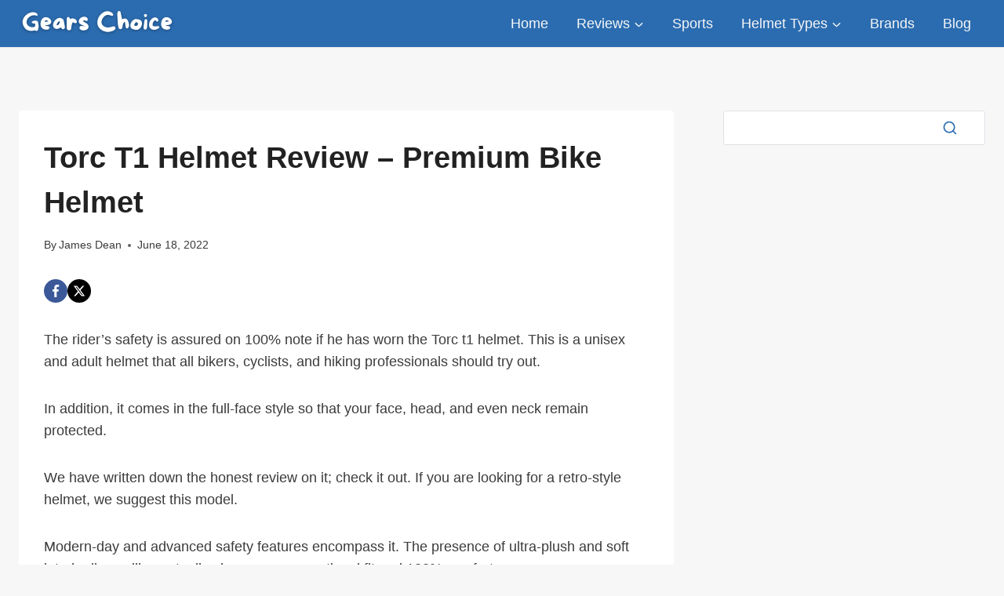

--- FILE ---
content_type: text/html; charset=UTF-8
request_url: https://gearschoice.com/torc-t1-helmet-review/
body_size: 31861
content:
<!doctype html><html lang="en-US" prefix="og: https://ogp.me/ns#" class="no-js" itemtype="https://schema.org/Blog" itemscope><head><script data-no-optimize="1" type="83e19979a2665729a1cf7c1d-text/javascript">var litespeed_docref=sessionStorage.getItem("litespeed_docref");litespeed_docref&&(Object.defineProperty(document,"referrer",{get:function(){return litespeed_docref}}),sessionStorage.removeItem("litespeed_docref"));</script> <meta charset="UTF-8"><meta name="viewport" content="width=device-width, initial-scale=1, minimum-scale=1"><title>Torc T1 Helmet Review - Premium Bike Helmet</title><meta name="description" content="Torc t1 helmet is known for its superb security features. You can check out its unbiased review from this page."/><meta name="robots" content="follow, index, max-snippet:-1, max-video-preview:-1, max-image-preview:large"/><link rel="canonical" href="https://gearschoice.com/torc-t1-helmet-review/" /><meta property="og:locale" content="en_US" /><meta property="og:type" content="article" /><meta property="og:title" content="Torc T1 Helmet Review - Premium Bike Helmet" /><meta property="og:description" content="Torc t1 helmet is known for its superb security features. You can check out its unbiased review from this page." /><meta property="og:url" content="https://gearschoice.com/torc-t1-helmet-review/" /><meta property="og:site_name" content="Gears Choice" /><meta property="article:author" content="https://www.facebook.com/GearsChoiceOfficial" /><meta property="article:section" content="Motorcycle Helmets" /><meta property="og:updated_time" content="2025-12-20T14:21:05+00:00" /><meta property="og:image" content="https://gearschoice.com/wp-content/uploads/2022/02/Torc-t1-helmet-review.jpg" /><meta property="og:image:secure_url" content="https://gearschoice.com/wp-content/uploads/2022/02/Torc-t1-helmet-review.jpg" /><meta property="og:image:width" content="1280" /><meta property="og:image:height" content="720" /><meta property="og:image:alt" content="Torc t1 helmet review" /><meta property="og:image:type" content="image/jpeg" /><meta property="article:published_time" content="2022-06-18T00:00:06+00:00" /><meta property="article:modified_time" content="2025-12-20T14:21:05+00:00" /><meta name="twitter:card" content="summary_large_image" /><meta name="twitter:title" content="Torc T1 Helmet Review - Premium Bike Helmet" /><meta name="twitter:description" content="Torc t1 helmet is known for its superb security features. You can check out its unbiased review from this page." /><meta name="twitter:creator" content="@ConnectJamesD" /><meta name="twitter:image" content="https://gearschoice.com/wp-content/uploads/2022/02/Torc-t1-helmet-review.jpg" /><meta name="twitter:label1" content="Written by" /><meta name="twitter:data1" content="James Dean" /><meta name="twitter:label2" content="Time to read" /><meta name="twitter:data2" content="5 minutes" /> <script type="application/ld+json" class="rank-math-schema">{"@context":"https://schema.org","@graph":[{"@type":["Organization","Person"],"@id":"https://gearschoice.com/#person","name":"Gears Choice","url":"https://gearschoice.com","logo":{"@type":"ImageObject","@id":"https://gearschoice.com/#logo","url":"https://gearschoice.com/wp-content/uploads/2022/01/Gears-Choice-logo.jpg","contentUrl":"https://gearschoice.com/wp-content/uploads/2022/01/Gears-Choice-logo.jpg","caption":"Gears Choice","inLanguage":"en-US","width":"600","height":"600"},"image":{"@id":"https://gearschoice.com/#logo"}},{"@type":"WebSite","@id":"https://gearschoice.com/#website","url":"https://gearschoice.com","name":"Gears Choice","publisher":{"@id":"https://gearschoice.com/#person"},"inLanguage":"en-US"},{"@type":"ImageObject","@id":"https://gearschoice.com/wp-content/uploads/2022/02/Torc-t1-helmet-review.jpg","url":"https://gearschoice.com/wp-content/uploads/2022/02/Torc-t1-helmet-review.jpg","width":"1280","height":"720","caption":"Torc t1 helmet review","inLanguage":"en-US"},{"@type":"WebPage","@id":"https://gearschoice.com/torc-t1-helmet-review/#webpage","url":"https://gearschoice.com/torc-t1-helmet-review/","name":"Torc T1 Helmet Review - Premium Bike Helmet","datePublished":"2022-06-18T00:00:06+00:00","dateModified":"2025-12-20T14:21:05+00:00","isPartOf":{"@id":"https://gearschoice.com/#website"},"primaryImageOfPage":{"@id":"https://gearschoice.com/wp-content/uploads/2022/02/Torc-t1-helmet-review.jpg"},"inLanguage":"en-US"},{"@type":"Person","@id":"https://gearschoice.com/torc-t1-helmet-review/#author","name":"James Dean","image":{"@type":"ImageObject","@id":"https://gearschoice.com/wp-content/litespeed/avatar/0b43a30436de6e94d705f135a6b7bae3.jpg?ver=1768733783","url":"https://gearschoice.com/wp-content/litespeed/avatar/0b43a30436de6e94d705f135a6b7bae3.jpg?ver=1768733783","caption":"James Dean","inLanguage":"en-US"},"sameAs":["https://gearschoice.com/","https://www.facebook.com/GearsChoiceOfficial","https://twitter.com/ConnectJamesD"]},{"@type":"BlogPosting","headline":"Torc T1 Helmet Review - Premium Bike Helmet","keywords":"Torc T1 Helmet Review","datePublished":"2022-06-18T00:00:06+00:00","dateModified":"2025-12-20T14:21:05+00:00","articleSection":"Brands, Full Face, Motorcycle Helmets","author":{"@id":"https://gearschoice.com/torc-t1-helmet-review/#author","name":"James Dean"},"publisher":{"@id":"https://gearschoice.com/#person"},"description":"Torc t1 helmet is known for its superb security features. You can check out its unbiased review from this page.","name":"Torc T1 Helmet Review - Premium Bike Helmet","@id":"https://gearschoice.com/torc-t1-helmet-review/#richSnippet","isPartOf":{"@id":"https://gearschoice.com/torc-t1-helmet-review/#webpage"},"image":{"@id":"https://gearschoice.com/wp-content/uploads/2022/02/Torc-t1-helmet-review.jpg"},"inLanguage":"en-US","mainEntityOfPage":{"@id":"https://gearschoice.com/torc-t1-helmet-review/#webpage"}}]}</script> <link rel="alternate" type="application/rss+xml" title="Gears Choice &raquo; Feed" href="https://gearschoice.com/feed/" /><link rel="alternate" type="application/rss+xml" title="Gears Choice &raquo; Comments Feed" href="https://gearschoice.com/comments/feed/" /> <script type="litespeed/javascript">document.documentElement.classList.remove('no-js')</script> <link rel="alternate" type="application/rss+xml" title="Gears Choice &raquo; Torc T1 Helmet Review &#8211; Premium Bike Helmet Comments Feed" href="https://gearschoice.com/torc-t1-helmet-review/feed/" /><link rel="alternate" title="oEmbed (JSON)" type="application/json+oembed" href="https://gearschoice.com/wp-json/oembed/1.0/embed?url=https%3A%2F%2Fgearschoice.com%2Ftorc-t1-helmet-review%2F" /><link rel="alternate" title="oEmbed (XML)" type="text/xml+oembed" href="https://gearschoice.com/wp-json/oembed/1.0/embed?url=https%3A%2F%2Fgearschoice.com%2Ftorc-t1-helmet-review%2F&#038;format=xml" /><style id='wp-img-auto-sizes-contain-inline-css'>img:is([sizes=auto i],[sizes^="auto," i]){contain-intrinsic-size:3000px 1500px}
/*# sourceURL=wp-img-auto-sizes-contain-inline-css */</style><link data-optimized="2" rel="stylesheet" href="https://gearschoice.com/wp-content/litespeed/css/add6b9fb3f2b94a6d3ef75ad548367f6.css?ver=8cfc4" /><style id='wp-block-heading-inline-css'>h1:where(.wp-block-heading).has-background,h2:where(.wp-block-heading).has-background,h3:where(.wp-block-heading).has-background,h4:where(.wp-block-heading).has-background,h5:where(.wp-block-heading).has-background,h6:where(.wp-block-heading).has-background{padding:1.25em 2.375em}h1.has-text-align-left[style*=writing-mode]:where([style*=vertical-lr]),h1.has-text-align-right[style*=writing-mode]:where([style*=vertical-rl]),h2.has-text-align-left[style*=writing-mode]:where([style*=vertical-lr]),h2.has-text-align-right[style*=writing-mode]:where([style*=vertical-rl]),h3.has-text-align-left[style*=writing-mode]:where([style*=vertical-lr]),h3.has-text-align-right[style*=writing-mode]:where([style*=vertical-rl]),h4.has-text-align-left[style*=writing-mode]:where([style*=vertical-lr]),h4.has-text-align-right[style*=writing-mode]:where([style*=vertical-rl]),h5.has-text-align-left[style*=writing-mode]:where([style*=vertical-lr]),h5.has-text-align-right[style*=writing-mode]:where([style*=vertical-rl]),h6.has-text-align-left[style*=writing-mode]:where([style*=vertical-lr]),h6.has-text-align-right[style*=writing-mode]:where([style*=vertical-rl]){rotate:180deg}
/*# sourceURL=https://gearschoice.com/wp-includes/blocks/heading/style.min.css */</style><style id='wp-block-image-inline-css'>.wp-block-image>a,.wp-block-image>figure>a{display:inline-block}.wp-block-image img{box-sizing:border-box;height:auto;max-width:100%;vertical-align:bottom}@media not (prefers-reduced-motion){.wp-block-image img.hide{visibility:hidden}.wp-block-image img.show{animation:show-content-image .4s}}.wp-block-image[style*=border-radius] img,.wp-block-image[style*=border-radius]>a{border-radius:inherit}.wp-block-image.has-custom-border img{box-sizing:border-box}.wp-block-image.aligncenter{text-align:center}.wp-block-image.alignfull>a,.wp-block-image.alignwide>a{width:100%}.wp-block-image.alignfull img,.wp-block-image.alignwide img{height:auto;width:100%}.wp-block-image .aligncenter,.wp-block-image .alignleft,.wp-block-image .alignright,.wp-block-image.aligncenter,.wp-block-image.alignleft,.wp-block-image.alignright{display:table}.wp-block-image .aligncenter>figcaption,.wp-block-image .alignleft>figcaption,.wp-block-image .alignright>figcaption,.wp-block-image.aligncenter>figcaption,.wp-block-image.alignleft>figcaption,.wp-block-image.alignright>figcaption{caption-side:bottom;display:table-caption}.wp-block-image .alignleft{float:left;margin:.5em 1em .5em 0}.wp-block-image .alignright{float:right;margin:.5em 0 .5em 1em}.wp-block-image .aligncenter{margin-left:auto;margin-right:auto}.wp-block-image :where(figcaption){margin-bottom:1em;margin-top:.5em}.wp-block-image.is-style-circle-mask img{border-radius:9999px}@supports ((-webkit-mask-image:none) or (mask-image:none)) or (-webkit-mask-image:none){.wp-block-image.is-style-circle-mask img{border-radius:0;-webkit-mask-image:url('data:image/svg+xml;utf8,<svg viewBox="0 0 100 100" xmlns="http://www.w3.org/2000/svg"><circle cx="50" cy="50" r="50"/></svg>');mask-image:url('data:image/svg+xml;utf8,<svg viewBox="0 0 100 100" xmlns="http://www.w3.org/2000/svg"><circle cx="50" cy="50" r="50"/></svg>');mask-mode:alpha;-webkit-mask-position:center;mask-position:center;-webkit-mask-repeat:no-repeat;mask-repeat:no-repeat;-webkit-mask-size:contain;mask-size:contain}}:root :where(.wp-block-image.is-style-rounded img,.wp-block-image .is-style-rounded img){border-radius:9999px}.wp-block-image figure{margin:0}.wp-lightbox-container{display:flex;flex-direction:column;position:relative}.wp-lightbox-container img{cursor:zoom-in}.wp-lightbox-container img:hover+button{opacity:1}.wp-lightbox-container button{align-items:center;backdrop-filter:blur(16px) saturate(180%);background-color:#5a5a5a40;border:none;border-radius:4px;cursor:zoom-in;display:flex;height:20px;justify-content:center;opacity:0;padding:0;position:absolute;right:16px;text-align:center;top:16px;width:20px;z-index:100}@media not (prefers-reduced-motion){.wp-lightbox-container button{transition:opacity .2s ease}}.wp-lightbox-container button:focus-visible{outline:3px auto #5a5a5a40;outline:3px auto -webkit-focus-ring-color;outline-offset:3px}.wp-lightbox-container button:hover{cursor:pointer;opacity:1}.wp-lightbox-container button:focus{opacity:1}.wp-lightbox-container button:focus,.wp-lightbox-container button:hover,.wp-lightbox-container button:not(:hover):not(:active):not(.has-background){background-color:#5a5a5a40;border:none}.wp-lightbox-overlay{box-sizing:border-box;cursor:zoom-out;height:100vh;left:0;overflow:hidden;position:fixed;top:0;visibility:hidden;width:100%;z-index:100000}.wp-lightbox-overlay .close-button{align-items:center;cursor:pointer;display:flex;justify-content:center;min-height:40px;min-width:40px;padding:0;position:absolute;right:calc(env(safe-area-inset-right) + 16px);top:calc(env(safe-area-inset-top) + 16px);z-index:5000000}.wp-lightbox-overlay .close-button:focus,.wp-lightbox-overlay .close-button:hover,.wp-lightbox-overlay .close-button:not(:hover):not(:active):not(.has-background){background:none;border:none}.wp-lightbox-overlay .lightbox-image-container{height:var(--wp--lightbox-container-height);left:50%;overflow:hidden;position:absolute;top:50%;transform:translate(-50%,-50%);transform-origin:top left;width:var(--wp--lightbox-container-width);z-index:9999999999}.wp-lightbox-overlay .wp-block-image{align-items:center;box-sizing:border-box;display:flex;height:100%;justify-content:center;margin:0;position:relative;transform-origin:0 0;width:100%;z-index:3000000}.wp-lightbox-overlay .wp-block-image img{height:var(--wp--lightbox-image-height);min-height:var(--wp--lightbox-image-height);min-width:var(--wp--lightbox-image-width);width:var(--wp--lightbox-image-width)}.wp-lightbox-overlay .wp-block-image figcaption{display:none}.wp-lightbox-overlay button{background:none;border:none}.wp-lightbox-overlay .scrim{background-color:#fff;height:100%;opacity:.9;position:absolute;width:100%;z-index:2000000}.wp-lightbox-overlay.active{visibility:visible}@media not (prefers-reduced-motion){.wp-lightbox-overlay.active{animation:turn-on-visibility .25s both}.wp-lightbox-overlay.active img{animation:turn-on-visibility .35s both}.wp-lightbox-overlay.show-closing-animation:not(.active){animation:turn-off-visibility .35s both}.wp-lightbox-overlay.show-closing-animation:not(.active) img{animation:turn-off-visibility .25s both}.wp-lightbox-overlay.zoom.active{animation:none;opacity:1;visibility:visible}.wp-lightbox-overlay.zoom.active .lightbox-image-container{animation:lightbox-zoom-in .4s}.wp-lightbox-overlay.zoom.active .lightbox-image-container img{animation:none}.wp-lightbox-overlay.zoom.active .scrim{animation:turn-on-visibility .4s forwards}.wp-lightbox-overlay.zoom.show-closing-animation:not(.active){animation:none}.wp-lightbox-overlay.zoom.show-closing-animation:not(.active) .lightbox-image-container{animation:lightbox-zoom-out .4s}.wp-lightbox-overlay.zoom.show-closing-animation:not(.active) .lightbox-image-container img{animation:none}.wp-lightbox-overlay.zoom.show-closing-animation:not(.active) .scrim{animation:turn-off-visibility .4s forwards}}@keyframes show-content-image{0%{visibility:hidden}99%{visibility:hidden}to{visibility:visible}}@keyframes turn-on-visibility{0%{opacity:0}to{opacity:1}}@keyframes turn-off-visibility{0%{opacity:1;visibility:visible}99%{opacity:0;visibility:visible}to{opacity:0;visibility:hidden}}@keyframes lightbox-zoom-in{0%{transform:translate(calc((-100vw + var(--wp--lightbox-scrollbar-width))/2 + var(--wp--lightbox-initial-left-position)),calc(-50vh + var(--wp--lightbox-initial-top-position))) scale(var(--wp--lightbox-scale))}to{transform:translate(-50%,-50%) scale(1)}}@keyframes lightbox-zoom-out{0%{transform:translate(-50%,-50%) scale(1);visibility:visible}99%{visibility:visible}to{transform:translate(calc((-100vw + var(--wp--lightbox-scrollbar-width))/2 + var(--wp--lightbox-initial-left-position)),calc(-50vh + var(--wp--lightbox-initial-top-position))) scale(var(--wp--lightbox-scale));visibility:hidden}}
/*# sourceURL=https://gearschoice.com/wp-includes/blocks/image/style.min.css */</style><style id='wp-block-paragraph-inline-css'>.is-small-text{font-size:.875em}.is-regular-text{font-size:1em}.is-large-text{font-size:2.25em}.is-larger-text{font-size:3em}.has-drop-cap:not(:focus):first-letter{float:left;font-size:8.4em;font-style:normal;font-weight:100;line-height:.68;margin:.05em .1em 0 0;text-transform:uppercase}body.rtl .has-drop-cap:not(:focus):first-letter{float:none;margin-left:.1em}p.has-drop-cap.has-background{overflow:hidden}:root :where(p.has-background){padding:1.25em 2.375em}:where(p.has-text-color:not(.has-link-color)) a{color:inherit}p.has-text-align-left[style*="writing-mode:vertical-lr"],p.has-text-align-right[style*="writing-mode:vertical-rl"]{rotate:180deg}
/*# sourceURL=https://gearschoice.com/wp-includes/blocks/paragraph/style.min.css */</style><style id='wp-block-table-inline-css'>.wp-block-table{overflow-x:auto}.wp-block-table table{border-collapse:collapse;width:100%}.wp-block-table thead{border-bottom:3px solid}.wp-block-table tfoot{border-top:3px solid}.wp-block-table td,.wp-block-table th{border:1px solid;padding:.5em}.wp-block-table .has-fixed-layout{table-layout:fixed;width:100%}.wp-block-table .has-fixed-layout td,.wp-block-table .has-fixed-layout th{word-break:break-word}.wp-block-table.aligncenter,.wp-block-table.alignleft,.wp-block-table.alignright{display:table;width:auto}.wp-block-table.aligncenter td,.wp-block-table.aligncenter th,.wp-block-table.alignleft td,.wp-block-table.alignleft th,.wp-block-table.alignright td,.wp-block-table.alignright th{word-break:break-word}.wp-block-table .has-subtle-light-gray-background-color{background-color:#f3f4f5}.wp-block-table .has-subtle-pale-green-background-color{background-color:#e9fbe5}.wp-block-table .has-subtle-pale-blue-background-color{background-color:#e7f5fe}.wp-block-table .has-subtle-pale-pink-background-color{background-color:#fcf0ef}.wp-block-table.is-style-stripes{background-color:initial;border-collapse:inherit;border-spacing:0}.wp-block-table.is-style-stripes tbody tr:nth-child(odd){background-color:#f0f0f0}.wp-block-table.is-style-stripes.has-subtle-light-gray-background-color tbody tr:nth-child(odd){background-color:#f3f4f5}.wp-block-table.is-style-stripes.has-subtle-pale-green-background-color tbody tr:nth-child(odd){background-color:#e9fbe5}.wp-block-table.is-style-stripes.has-subtle-pale-blue-background-color tbody tr:nth-child(odd){background-color:#e7f5fe}.wp-block-table.is-style-stripes.has-subtle-pale-pink-background-color tbody tr:nth-child(odd){background-color:#fcf0ef}.wp-block-table.is-style-stripes td,.wp-block-table.is-style-stripes th{border-color:#0000}.wp-block-table.is-style-stripes{border-bottom:1px solid #f0f0f0}.wp-block-table .has-border-color td,.wp-block-table .has-border-color th,.wp-block-table .has-border-color tr,.wp-block-table .has-border-color>*{border-color:inherit}.wp-block-table table[style*=border-top-color] tr:first-child,.wp-block-table table[style*=border-top-color] tr:first-child td,.wp-block-table table[style*=border-top-color] tr:first-child th,.wp-block-table table[style*=border-top-color]>*,.wp-block-table table[style*=border-top-color]>* td,.wp-block-table table[style*=border-top-color]>* th{border-top-color:inherit}.wp-block-table table[style*=border-top-color] tr:not(:first-child){border-top-color:initial}.wp-block-table table[style*=border-right-color] td:last-child,.wp-block-table table[style*=border-right-color] th,.wp-block-table table[style*=border-right-color] tr,.wp-block-table table[style*=border-right-color]>*{border-right-color:inherit}.wp-block-table table[style*=border-bottom-color] tr:last-child,.wp-block-table table[style*=border-bottom-color] tr:last-child td,.wp-block-table table[style*=border-bottom-color] tr:last-child th,.wp-block-table table[style*=border-bottom-color]>*,.wp-block-table table[style*=border-bottom-color]>* td,.wp-block-table table[style*=border-bottom-color]>* th{border-bottom-color:inherit}.wp-block-table table[style*=border-bottom-color] tr:not(:last-child){border-bottom-color:initial}.wp-block-table table[style*=border-left-color] td:first-child,.wp-block-table table[style*=border-left-color] th,.wp-block-table table[style*=border-left-color] tr,.wp-block-table table[style*=border-left-color]>*{border-left-color:inherit}.wp-block-table table[style*=border-style] td,.wp-block-table table[style*=border-style] th,.wp-block-table table[style*=border-style] tr,.wp-block-table table[style*=border-style]>*{border-style:inherit}.wp-block-table table[style*=border-width] td,.wp-block-table table[style*=border-width] th,.wp-block-table table[style*=border-width] tr,.wp-block-table table[style*=border-width]>*{border-style:inherit;border-width:inherit}
/*# sourceURL=https://gearschoice.com/wp-includes/blocks/table/style.min.css */</style><style id='global-styles-inline-css'>:root{--wp--preset--aspect-ratio--square: 1;--wp--preset--aspect-ratio--4-3: 4/3;--wp--preset--aspect-ratio--3-4: 3/4;--wp--preset--aspect-ratio--3-2: 3/2;--wp--preset--aspect-ratio--2-3: 2/3;--wp--preset--aspect-ratio--16-9: 16/9;--wp--preset--aspect-ratio--9-16: 9/16;--wp--preset--color--black: #000000;--wp--preset--color--cyan-bluish-gray: #abb8c3;--wp--preset--color--white: #ffffff;--wp--preset--color--pale-pink: #f78da7;--wp--preset--color--vivid-red: #cf2e2e;--wp--preset--color--luminous-vivid-orange: #ff6900;--wp--preset--color--luminous-vivid-amber: #fcb900;--wp--preset--color--light-green-cyan: #7bdcb5;--wp--preset--color--vivid-green-cyan: #00d084;--wp--preset--color--pale-cyan-blue: #8ed1fc;--wp--preset--color--vivid-cyan-blue: #0693e3;--wp--preset--color--vivid-purple: #9b51e0;--wp--preset--color--theme-palette-1: var(--global-palette1);--wp--preset--color--theme-palette-2: var(--global-palette2);--wp--preset--color--theme-palette-3: var(--global-palette3);--wp--preset--color--theme-palette-4: var(--global-palette4);--wp--preset--color--theme-palette-5: var(--global-palette5);--wp--preset--color--theme-palette-6: var(--global-palette6);--wp--preset--color--theme-palette-7: var(--global-palette7);--wp--preset--color--theme-palette-8: var(--global-palette8);--wp--preset--color--theme-palette-9: var(--global-palette9);--wp--preset--color--theme-palette-10: var(--global-palette10);--wp--preset--color--theme-palette-11: var(--global-palette11);--wp--preset--color--theme-palette-12: var(--global-palette12);--wp--preset--color--theme-palette-13: var(--global-palette13);--wp--preset--color--theme-palette-14: var(--global-palette14);--wp--preset--color--theme-palette-15: var(--global-palette15);--wp--preset--gradient--vivid-cyan-blue-to-vivid-purple: linear-gradient(135deg,rgb(6,147,227) 0%,rgb(155,81,224) 100%);--wp--preset--gradient--light-green-cyan-to-vivid-green-cyan: linear-gradient(135deg,rgb(122,220,180) 0%,rgb(0,208,130) 100%);--wp--preset--gradient--luminous-vivid-amber-to-luminous-vivid-orange: linear-gradient(135deg,rgb(252,185,0) 0%,rgb(255,105,0) 100%);--wp--preset--gradient--luminous-vivid-orange-to-vivid-red: linear-gradient(135deg,rgb(255,105,0) 0%,rgb(207,46,46) 100%);--wp--preset--gradient--very-light-gray-to-cyan-bluish-gray: linear-gradient(135deg,rgb(238,238,238) 0%,rgb(169,184,195) 100%);--wp--preset--gradient--cool-to-warm-spectrum: linear-gradient(135deg,rgb(74,234,220) 0%,rgb(151,120,209) 20%,rgb(207,42,186) 40%,rgb(238,44,130) 60%,rgb(251,105,98) 80%,rgb(254,248,76) 100%);--wp--preset--gradient--blush-light-purple: linear-gradient(135deg,rgb(255,206,236) 0%,rgb(152,150,240) 100%);--wp--preset--gradient--blush-bordeaux: linear-gradient(135deg,rgb(254,205,165) 0%,rgb(254,45,45) 50%,rgb(107,0,62) 100%);--wp--preset--gradient--luminous-dusk: linear-gradient(135deg,rgb(255,203,112) 0%,rgb(199,81,192) 50%,rgb(65,88,208) 100%);--wp--preset--gradient--pale-ocean: linear-gradient(135deg,rgb(255,245,203) 0%,rgb(182,227,212) 50%,rgb(51,167,181) 100%);--wp--preset--gradient--electric-grass: linear-gradient(135deg,rgb(202,248,128) 0%,rgb(113,206,126) 100%);--wp--preset--gradient--midnight: linear-gradient(135deg,rgb(2,3,129) 0%,rgb(40,116,252) 100%);--wp--preset--font-size--small: var(--global-font-size-small);--wp--preset--font-size--medium: var(--global-font-size-medium);--wp--preset--font-size--large: var(--global-font-size-large);--wp--preset--font-size--x-large: 42px;--wp--preset--font-size--larger: var(--global-font-size-larger);--wp--preset--font-size--xxlarge: var(--global-font-size-xxlarge);--wp--preset--spacing--20: 0.44rem;--wp--preset--spacing--30: 0.67rem;--wp--preset--spacing--40: 1rem;--wp--preset--spacing--50: 1.5rem;--wp--preset--spacing--60: 2.25rem;--wp--preset--spacing--70: 3.38rem;--wp--preset--spacing--80: 5.06rem;--wp--preset--shadow--natural: 6px 6px 9px rgba(0, 0, 0, 0.2);--wp--preset--shadow--deep: 12px 12px 50px rgba(0, 0, 0, 0.4);--wp--preset--shadow--sharp: 6px 6px 0px rgba(0, 0, 0, 0.2);--wp--preset--shadow--outlined: 6px 6px 0px -3px rgb(255, 255, 255), 6px 6px rgb(0, 0, 0);--wp--preset--shadow--crisp: 6px 6px 0px rgb(0, 0, 0);}:where(.is-layout-flex){gap: 0.5em;}:where(.is-layout-grid){gap: 0.5em;}body .is-layout-flex{display: flex;}.is-layout-flex{flex-wrap: wrap;align-items: center;}.is-layout-flex > :is(*, div){margin: 0;}body .is-layout-grid{display: grid;}.is-layout-grid > :is(*, div){margin: 0;}:where(.wp-block-columns.is-layout-flex){gap: 2em;}:where(.wp-block-columns.is-layout-grid){gap: 2em;}:where(.wp-block-post-template.is-layout-flex){gap: 1.25em;}:where(.wp-block-post-template.is-layout-grid){gap: 1.25em;}.has-black-color{color: var(--wp--preset--color--black) !important;}.has-cyan-bluish-gray-color{color: var(--wp--preset--color--cyan-bluish-gray) !important;}.has-white-color{color: var(--wp--preset--color--white) !important;}.has-pale-pink-color{color: var(--wp--preset--color--pale-pink) !important;}.has-vivid-red-color{color: var(--wp--preset--color--vivid-red) !important;}.has-luminous-vivid-orange-color{color: var(--wp--preset--color--luminous-vivid-orange) !important;}.has-luminous-vivid-amber-color{color: var(--wp--preset--color--luminous-vivid-amber) !important;}.has-light-green-cyan-color{color: var(--wp--preset--color--light-green-cyan) !important;}.has-vivid-green-cyan-color{color: var(--wp--preset--color--vivid-green-cyan) !important;}.has-pale-cyan-blue-color{color: var(--wp--preset--color--pale-cyan-blue) !important;}.has-vivid-cyan-blue-color{color: var(--wp--preset--color--vivid-cyan-blue) !important;}.has-vivid-purple-color{color: var(--wp--preset--color--vivid-purple) !important;}.has-black-background-color{background-color: var(--wp--preset--color--black) !important;}.has-cyan-bluish-gray-background-color{background-color: var(--wp--preset--color--cyan-bluish-gray) !important;}.has-white-background-color{background-color: var(--wp--preset--color--white) !important;}.has-pale-pink-background-color{background-color: var(--wp--preset--color--pale-pink) !important;}.has-vivid-red-background-color{background-color: var(--wp--preset--color--vivid-red) !important;}.has-luminous-vivid-orange-background-color{background-color: var(--wp--preset--color--luminous-vivid-orange) !important;}.has-luminous-vivid-amber-background-color{background-color: var(--wp--preset--color--luminous-vivid-amber) !important;}.has-light-green-cyan-background-color{background-color: var(--wp--preset--color--light-green-cyan) !important;}.has-vivid-green-cyan-background-color{background-color: var(--wp--preset--color--vivid-green-cyan) !important;}.has-pale-cyan-blue-background-color{background-color: var(--wp--preset--color--pale-cyan-blue) !important;}.has-vivid-cyan-blue-background-color{background-color: var(--wp--preset--color--vivid-cyan-blue) !important;}.has-vivid-purple-background-color{background-color: var(--wp--preset--color--vivid-purple) !important;}.has-black-border-color{border-color: var(--wp--preset--color--black) !important;}.has-cyan-bluish-gray-border-color{border-color: var(--wp--preset--color--cyan-bluish-gray) !important;}.has-white-border-color{border-color: var(--wp--preset--color--white) !important;}.has-pale-pink-border-color{border-color: var(--wp--preset--color--pale-pink) !important;}.has-vivid-red-border-color{border-color: var(--wp--preset--color--vivid-red) !important;}.has-luminous-vivid-orange-border-color{border-color: var(--wp--preset--color--luminous-vivid-orange) !important;}.has-luminous-vivid-amber-border-color{border-color: var(--wp--preset--color--luminous-vivid-amber) !important;}.has-light-green-cyan-border-color{border-color: var(--wp--preset--color--light-green-cyan) !important;}.has-vivid-green-cyan-border-color{border-color: var(--wp--preset--color--vivid-green-cyan) !important;}.has-pale-cyan-blue-border-color{border-color: var(--wp--preset--color--pale-cyan-blue) !important;}.has-vivid-cyan-blue-border-color{border-color: var(--wp--preset--color--vivid-cyan-blue) !important;}.has-vivid-purple-border-color{border-color: var(--wp--preset--color--vivid-purple) !important;}.has-vivid-cyan-blue-to-vivid-purple-gradient-background{background: var(--wp--preset--gradient--vivid-cyan-blue-to-vivid-purple) !important;}.has-light-green-cyan-to-vivid-green-cyan-gradient-background{background: var(--wp--preset--gradient--light-green-cyan-to-vivid-green-cyan) !important;}.has-luminous-vivid-amber-to-luminous-vivid-orange-gradient-background{background: var(--wp--preset--gradient--luminous-vivid-amber-to-luminous-vivid-orange) !important;}.has-luminous-vivid-orange-to-vivid-red-gradient-background{background: var(--wp--preset--gradient--luminous-vivid-orange-to-vivid-red) !important;}.has-very-light-gray-to-cyan-bluish-gray-gradient-background{background: var(--wp--preset--gradient--very-light-gray-to-cyan-bluish-gray) !important;}.has-cool-to-warm-spectrum-gradient-background{background: var(--wp--preset--gradient--cool-to-warm-spectrum) !important;}.has-blush-light-purple-gradient-background{background: var(--wp--preset--gradient--blush-light-purple) !important;}.has-blush-bordeaux-gradient-background{background: var(--wp--preset--gradient--blush-bordeaux) !important;}.has-luminous-dusk-gradient-background{background: var(--wp--preset--gradient--luminous-dusk) !important;}.has-pale-ocean-gradient-background{background: var(--wp--preset--gradient--pale-ocean) !important;}.has-electric-grass-gradient-background{background: var(--wp--preset--gradient--electric-grass) !important;}.has-midnight-gradient-background{background: var(--wp--preset--gradient--midnight) !important;}.has-small-font-size{font-size: var(--wp--preset--font-size--small) !important;}.has-medium-font-size{font-size: var(--wp--preset--font-size--medium) !important;}.has-large-font-size{font-size: var(--wp--preset--font-size--large) !important;}.has-x-large-font-size{font-size: var(--wp--preset--font-size--x-large) !important;}
/*# sourceURL=global-styles-inline-css */</style><style id='core-block-supports-inline-css'>.wp-elements-31f5a7f896a408fad79e37f9f99bf282 a:where(:not(.wp-element-button)){color:var(--wp--preset--color--theme-palette-1);}.wp-elements-2758a92e4a6e46db1c9d58ad3249429e a:where(:not(.wp-element-button)){color:var(--wp--preset--color--theme-palette-1);}.wp-elements-c25a8296cd0173b5edb25d11e8282ff2 a:where(:not(.wp-element-button)){color:var(--wp--preset--color--theme-palette-1);}.wp-elements-e3118dd23db7b5c246b88f3dd2b9c01e a:where(:not(.wp-element-button)){color:var(--wp--preset--color--theme-palette-1);}.wp-elements-39d195385f60e74d0420f5d2304284af a:where(:not(.wp-element-button)){color:var(--wp--preset--color--theme-palette-1);}.wp-elements-fc07d18ae851aecd7c09de839c633f40 a:where(:not(.wp-element-button)){color:var(--wp--preset--color--theme-palette-1);}.wp-elements-1fd22aa7eab0f6ea43d1f181e9b80fe7 a:where(:not(.wp-element-button)){color:var(--wp--preset--color--theme-palette-1);}.wp-elements-94c08d7ba75ab6e5874e02dd74cd8f4c a:where(:not(.wp-element-button)){color:var(--wp--preset--color--theme-palette-1);}.wp-elements-97f5ca871410ef9fbfdc00077596be51 a:where(:not(.wp-element-button)){color:var(--wp--preset--color--theme-palette-1);}.wp-elements-046008d4bf6329f3406ebc4c4e84c429 a:where(:not(.wp-element-button)){color:var(--wp--preset--color--theme-palette-1);}.wp-elements-97a9551e85d202e233ed752c80ff9594 a:where(:not(.wp-element-button)){color:var(--wp--preset--color--theme-palette-1);}.wp-elements-83db0c83f569e90a22318aef6522a4bc a:where(:not(.wp-element-button)){color:var(--wp--preset--color--theme-palette-1);}.wp-elements-857c13d9bff4224f6b3e6e453897632e a:where(:not(.wp-element-button)){color:var(--wp--preset--color--theme-palette-1);}.wp-elements-ba772ea46fc3d2aebc16418703fb05b8 a:where(:not(.wp-element-button)){color:var(--wp--preset--color--theme-palette-1);}.wp-elements-df308c5cacce9330c716ea1699f1e9f2 a:where(:not(.wp-element-button)){color:var(--wp--preset--color--theme-palette-1);}.wp-elements-8b4e0465335d82677a93502e1ca13feb a:where(:not(.wp-element-button)){color:var(--wp--preset--color--theme-palette-1);}.wp-elements-a35955dc8cd3eecc55b39e69dc48f710 a:where(:not(.wp-element-button)){color:var(--wp--preset--color--theme-palette-1);}.wp-elements-059d9624891b845a086749d6547a43e1 a:where(:not(.wp-element-button)){color:var(--wp--preset--color--theme-palette-1);}.wp-elements-6ff1030b97c0606b8c152da54b880f7a a:where(:not(.wp-element-button)){color:var(--wp--preset--color--theme-palette-1);}.wp-elements-8266bf92661612e311554778aa18473e a:where(:not(.wp-element-button)){color:var(--wp--preset--color--theme-palette-1);}.wp-elements-237a69208e83ca8e2b4117ec06d8f28c a:where(:not(.wp-element-button)){color:var(--wp--preset--color--theme-palette-1);}.wp-elements-30e07cc5c5e0ae8a504a5ab5c7515182 a:where(:not(.wp-element-button)){color:var(--wp--preset--color--theme-palette-1);}.wp-elements-11384afb38e041b9ca1ae5b6fff0f24a a:where(:not(.wp-element-button)){color:var(--wp--preset--color--theme-palette-1);}.wp-elements-87db66ad07bec241cc2a0cb73f0b15a0 a:where(:not(.wp-element-button)){color:var(--wp--preset--color--theme-palette-1);}.wp-elements-1aaa0156318a1bebfa3388bdf39847de a:where(:not(.wp-element-button)){color:var(--wp--preset--color--theme-palette-1);}.wp-elements-3748396f70ff56e2f30a272a6898388e a:where(:not(.wp-element-button)){color:var(--wp--preset--color--theme-palette-1);}.wp-elements-045a66a6a1ef085b9434609e30e5ed29 a:where(:not(.wp-element-button)){color:var(--wp--preset--color--theme-palette-1);}.wp-elements-49452a4be67bf9709925f23956f94774 a:where(:not(.wp-element-button)){color:var(--wp--preset--color--theme-palette-1);}.wp-elements-ecbdf34118404f8d4fb61968599aa6bf a:where(:not(.wp-element-button)){color:var(--wp--preset--color--theme-palette-1);}.wp-elements-dada78fddb074fc4a56a9ec7bba70de8 a:where(:not(.wp-element-button)){color:var(--wp--preset--color--theme-palette-1);}.wp-elements-9284405f19fd26ba1b0f6ab93c5852eb a:where(:not(.wp-element-button)){color:var(--wp--preset--color--theme-palette-1);}.wp-elements-936f061515dd807c8da3bdbdb8507812 a:where(:not(.wp-element-button)){color:var(--wp--preset--color--theme-palette-1);}.wp-elements-936f061515dd807c8da3bdbdb8507812 a:where(:not(.wp-element-button)):hover{color:var(--wp--preset--color--theme-palette-3);}.wp-elements-bf0cbc47b45b2cf82fbc908e88131116 a:where(:not(.wp-element-button)){color:var(--wp--preset--color--theme-palette-1);}.wp-elements-ad857213bc6100df1c609b3b6b967565 a:where(:not(.wp-element-button)){color:var(--wp--preset--color--theme-palette-1);}.wp-elements-ad857213bc6100df1c609b3b6b967565 a:where(:not(.wp-element-button)):hover{color:var(--wp--preset--color--theme-palette-3);}.wp-elements-8fa95d47567f8ba4352272beb503e095 a:where(:not(.wp-element-button)){color:var(--wp--preset--color--theme-palette-1);}.wp-elements-fe42939f7502c194972785e87205737f a:where(:not(.wp-element-button)){color:var(--wp--preset--color--theme-palette-1);}.wp-elements-fe42939f7502c194972785e87205737f a:where(:not(.wp-element-button)):hover{color:var(--wp--preset--color--theme-palette-3);}.wp-elements-2f590ad54b092801e9a91c01a2f790e5 a:where(:not(.wp-element-button)){color:var(--wp--preset--color--theme-palette-1);}.wp-elements-2f590ad54b092801e9a91c01a2f790e5 a:where(:not(.wp-element-button)):hover{color:var(--wp--preset--color--theme-palette-3);}.wp-elements-19927a31ea98184c89b3af9e4c09b117 a:where(:not(.wp-element-button)){color:var(--wp--preset--color--theme-palette-1);}.wp-elements-19927a31ea98184c89b3af9e4c09b117 a:where(:not(.wp-element-button)):hover{color:var(--wp--preset--color--theme-palette-3);}.wp-elements-ddaaf9a2211d3b4503e758ffef73732d a:where(:not(.wp-element-button)){color:var(--wp--preset--color--theme-palette-1);}.wp-elements-ddaaf9a2211d3b4503e758ffef73732d a:where(:not(.wp-element-button)):hover{color:var(--wp--preset--color--theme-palette-3);}.wp-elements-a0acbe6638be635ede6eaba2ce50fa96 a:where(:not(.wp-element-button)){color:var(--wp--preset--color--theme-palette-1);}.wp-elements-a0acbe6638be635ede6eaba2ce50fa96 a:where(:not(.wp-element-button)):hover{color:var(--wp--preset--color--theme-palette-3);}.wp-elements-43131adbb2248e848ce0be8babbbc605 a:where(:not(.wp-element-button)){color:var(--wp--preset--color--theme-palette-1);}.wp-elements-43131adbb2248e848ce0be8babbbc605 a:where(:not(.wp-element-button)):hover{color:var(--wp--preset--color--theme-palette-3);}.wp-elements-368416348ec25dc7a1dcec24929dd93d a:where(:not(.wp-element-button)){color:var(--wp--preset--color--theme-palette-1);}.wp-elements-368416348ec25dc7a1dcec24929dd93d a:where(:not(.wp-element-button)):hover{color:var(--wp--preset--color--theme-palette-3);}.wp-elements-ed5c3a7fa956a18444a785ac79851996 a:where(:not(.wp-element-button)){color:var(--wp--preset--color--theme-palette-1);}.wp-elements-ed5c3a7fa956a18444a785ac79851996 a:where(:not(.wp-element-button)):hover{color:var(--wp--preset--color--theme-palette-3);}.wp-elements-9c5a3bd8d92de19d1de3b8d2b484f8af a:where(:not(.wp-element-button)){color:var(--wp--preset--color--theme-palette-1);}.wp-elements-69001a2ee1a019935dbae0a8015494cd a:where(:not(.wp-element-button)){color:var(--wp--preset--color--theme-palette-1);}.wp-elements-2bc5582073f83cf83202e0b9c4b3c2bc a:where(:not(.wp-element-button)){color:var(--wp--preset--color--theme-palette-1);}.wp-elements-0b39a54beb3613cf4b77b55bf02df09e a:where(:not(.wp-element-button)){color:var(--wp--preset--color--theme-palette-1);}.wp-elements-5265ebe48cf3c623b6f306fc643b3899 a:where(:not(.wp-element-button)){color:var(--wp--preset--color--theme-palette-1);}.wp-elements-41b8bb79803f2cdc693d89cb5491b76d a:where(:not(.wp-element-button)){color:var(--wp--preset--color--theme-palette-1);}.wp-elements-cdfcdfa2fecdd676257d6cad615b98df a:where(:not(.wp-element-button)){color:var(--wp--preset--color--theme-palette-1);}.wp-elements-b3eeecec31b24b759a8f3f1fb6476ad4 a:where(:not(.wp-element-button)){color:var(--wp--preset--color--theme-palette-1);}
/*# sourceURL=core-block-supports-inline-css */</style><style id='classic-theme-styles-inline-css'>/*! This file is auto-generated */
.wp-block-button__link{color:#fff;background-color:#32373c;border-radius:9999px;box-shadow:none;text-decoration:none;padding:calc(.667em + 2px) calc(1.333em + 2px);font-size:1.125em}.wp-block-file__button{background:#32373c;color:#fff;text-decoration:none}
/*# sourceURL=/wp-includes/css/classic-themes.min.css */</style><style id='kadence-global-inline-css'>/* Kadence Base CSS */
:root{--global-palette1:#2B6CB0;--global-palette2:#265E9A;--global-palette3:#222222;--global-palette4:#3B3B3B;--global-palette5:#515151;--global-palette6:#626262;--global-palette7:#E1E1E1;--global-palette8:#F7F7F7;--global-palette9:#ffffff;--global-palette10:oklch(from var(--global-palette1) calc(l + 0.10 * (1 - l)) calc(c * 1.00) calc(h + 180) / 100%);--global-palette11:#13612e;--global-palette12:#1159af;--global-palette13:#b82105;--global-palette14:#f7630c;--global-palette15:#f5a524;--global-palette9rgb:255, 255, 255;--global-palette-highlight:var(--global-palette1);--global-palette-highlight-alt:var(--global-palette2);--global-palette-highlight-alt2:var(--global-palette9);--global-palette-btn-bg:var(--global-palette1);--global-palette-btn-bg-hover:var(--global-palette2);--global-palette-btn:var(--global-palette9);--global-palette-btn-hover:var(--global-palette9);--global-palette-btn-sec-bg:var(--global-palette7);--global-palette-btn-sec-bg-hover:var(--global-palette2);--global-palette-btn-sec:var(--global-palette3);--global-palette-btn-sec-hover:var(--global-palette9);--global-body-font-family:Inter, sans-serif;--global-heading-font-family:Inter, sans-serif;--global-primary-nav-font-family:inherit;--global-fallback-font:sans-serif;--global-display-fallback-font:sans-serif;--global-content-width:1290px;--global-content-wide-width:calc(1290px + 230px);--global-content-narrow-width:842px;--global-content-edge-padding:1.5rem;--global-content-boxed-padding:2rem;--global-calc-content-width:calc(1290px - var(--global-content-edge-padding) - var(--global-content-edge-padding) );--wp--style--global--content-size:var(--global-calc-content-width);}.wp-site-blocks{--global-vw:calc( 100vw - ( 0.5 * var(--scrollbar-offset)));}body{background:var(--global-palette8);}body, input, select, optgroup, textarea{font-style:normal;font-weight:normal;font-size:18px;line-height:1.6;font-family:var(--global-body-font-family);color:var(--global-palette4);}.content-bg, body.content-style-unboxed .site{background:var(--global-palette9);}h1,h2,h3,h4,h5,h6{font-family:var(--global-heading-font-family);}h1{font-style:normal;font-weight:600;font-size:38px;line-height:1.5;text-transform:capitalize;color:var(--global-palette3);}h2{font-style:normal;font-weight:600;font-size:32px;line-height:1.5;text-transform:capitalize;color:var(--global-palette3);}h3{font-style:normal;font-weight:600;font-size:24px;line-height:1.5;text-transform:capitalize;color:var(--global-palette3);}h4{font-style:normal;font-weight:600;font-size:22px;line-height:1.5;text-transform:capitalize;color:var(--global-palette3);}h5{font-style:normal;font-weight:500;font-size:20px;line-height:1.5;text-transform:capitalize;color:var(--global-palette3);}h6{font-style:normal;font-weight:500;font-size:18px;line-height:1.5;text-transform:capitalize;color:var(--global-palette3);}@media all and (max-width: 767px){h1{font-size:34px;}h2{font-size:26px;line-height:1.4;}}.entry-hero .kadence-breadcrumbs{max-width:1290px;}.site-container, .site-header-row-layout-contained, .site-footer-row-layout-contained, .entry-hero-layout-contained, .comments-area, .alignfull > .wp-block-cover__inner-container, .alignwide > .wp-block-cover__inner-container{max-width:var(--global-content-width);}.content-width-narrow .content-container.site-container, .content-width-narrow .hero-container.site-container{max-width:var(--global-content-narrow-width);}@media all and (min-width: 1520px){.wp-site-blocks .content-container  .alignwide{margin-left:-115px;margin-right:-115px;width:unset;max-width:unset;}}@media all and (min-width: 1102px){.content-width-narrow .wp-site-blocks .content-container .alignwide{margin-left:-130px;margin-right:-130px;width:unset;max-width:unset;}}.content-style-boxed .wp-site-blocks .entry-content .alignwide{margin-left:calc( -1 * var( --global-content-boxed-padding ) );margin-right:calc( -1 * var( --global-content-boxed-padding ) );}.content-area{margin-top:5rem;margin-bottom:5rem;}@media all and (max-width: 1024px){.content-area{margin-top:3rem;margin-bottom:3rem;}}@media all and (max-width: 767px){.content-area{margin-top:2rem;margin-bottom:2rem;}}@media all and (max-width: 1024px){:root{--global-content-boxed-padding:2rem;}}@media all and (max-width: 767px){:root{--global-content-boxed-padding:1.5rem;}}.entry-content-wrap{padding:2rem;}@media all and (max-width: 1024px){.entry-content-wrap{padding:2rem;}}@media all and (max-width: 767px){.entry-content-wrap{padding:1.5rem;}}.entry.single-entry{box-shadow:0px 15px 15px -10px rgba(0,0,0,0);}.entry.loop-entry{box-shadow:0px 15px 15px -10px rgba(0,0,0,0);}.loop-entry .entry-content-wrap{padding:2rem;}@media all and (max-width: 1024px){.loop-entry .entry-content-wrap{padding:2rem;}}@media all and (max-width: 767px){.loop-entry .entry-content-wrap{padding:1.5rem;}}.primary-sidebar.widget-area .widget{margin-bottom:1.5em;color:var(--global-palette4);}.primary-sidebar.widget-area .widget-title{font-weight:700;font-size:20px;line-height:1.5;color:var(--global-palette3);}button, .button, .wp-block-button__link, input[type="button"], input[type="reset"], input[type="submit"], .fl-button, .elementor-button-wrapper .elementor-button, .wc-block-components-checkout-place-order-button, .wc-block-cart__submit{font-style:normal;font-weight:500;font-size:18px;line-height:1.2;letter-spacing:-0.5px;font-family:'Work Sans', sans-serif;text-transform:capitalize;border-radius:0px;padding:15px 25px 15px 25px;box-shadow:0px 0px 0px -7px rgba(0,0,0,0);}.wp-block-button.is-style-outline .wp-block-button__link{padding:15px 25px 15px 25px;}button:hover, button:focus, button:active, .button:hover, .button:focus, .button:active, .wp-block-button__link:hover, .wp-block-button__link:focus, .wp-block-button__link:active, input[type="button"]:hover, input[type="button"]:focus, input[type="button"]:active, input[type="reset"]:hover, input[type="reset"]:focus, input[type="reset"]:active, input[type="submit"]:hover, input[type="submit"]:focus, input[type="submit"]:active, .elementor-button-wrapper .elementor-button:hover, .elementor-button-wrapper .elementor-button:focus, .elementor-button-wrapper .elementor-button:active, .wc-block-cart__submit:hover{box-shadow:0px 15px 25px -7px rgba(0,0,0,0.1);}.kb-button.kb-btn-global-outline.kb-btn-global-inherit{padding-top:calc(15px - 2px);padding-right:calc(25px - 2px);padding-bottom:calc(15px - 2px);padding-left:calc(25px - 2px);}button.button-style-secondary, .button.button-style-secondary, .wp-block-button__link.button-style-secondary, input[type="button"].button-style-secondary, input[type="reset"].button-style-secondary, input[type="submit"].button-style-secondary, .fl-button.button-style-secondary, .elementor-button-wrapper .elementor-button.button-style-secondary, .wc-block-components-checkout-place-order-button.button-style-secondary, .wc-block-cart__submit.button-style-secondary{font-style:normal;font-weight:500;font-size:18px;line-height:1.2;letter-spacing:-0.5px;font-family:'Work Sans', sans-serif;text-transform:capitalize;}@media all and (min-width: 1025px){.transparent-header .entry-hero .entry-hero-container-inner{padding-top:60px;}}@media all and (max-width: 1024px){.mobile-transparent-header .entry-hero .entry-hero-container-inner{padding-top:60px;}}@media all and (max-width: 767px){.mobile-transparent-header .entry-hero .entry-hero-container-inner{padding-top:60px;}}#kt-scroll-up-reader, #kt-scroll-up{border-radius:0px 0px 0px 0px;color:var(--global-palette1);bottom:30px;font-size:1.2em;padding:0.4em 0.4em 0.4em 0.4em;}#kt-scroll-up-reader.scroll-up-side-right, #kt-scroll-up.scroll-up-side-right{right:30px;}#kt-scroll-up-reader.scroll-up-side-left, #kt-scroll-up.scroll-up-side-left{left:30px;}@media all and (hover: hover){#kt-scroll-up-reader:hover, #kt-scroll-up:hover{color:var(--global-palette3);}}body.single .entry-related{background:var(--global-palette7);}.wp-site-blocks .post-title h1{font-style:normal;}@media all and (max-width: 767px){.wp-site-blocks .post-title h1{font-size:28px;line-height:1.3;}}.entry-hero.post-hero-section .entry-header{min-height:200px;}.loop-entry.type-post h2.entry-title{font-style:normal;font-size:25px;line-height:1.4;color:var(--global-palette4);}
/* Kadence Header CSS */
@media all and (max-width: 1024px){.mobile-transparent-header #masthead{position:absolute;left:0px;right:0px;z-index:100;}.kadence-scrollbar-fixer.mobile-transparent-header #masthead{right:var(--scrollbar-offset,0);}.mobile-transparent-header #masthead, .mobile-transparent-header .site-top-header-wrap .site-header-row-container-inner, .mobile-transparent-header .site-main-header-wrap .site-header-row-container-inner, .mobile-transparent-header .site-bottom-header-wrap .site-header-row-container-inner{background:transparent;}.site-header-row-tablet-layout-fullwidth, .site-header-row-tablet-layout-standard{padding:0px;}}@media all and (min-width: 1025px){.transparent-header #masthead{position:absolute;left:0px;right:0px;z-index:100;}.transparent-header.kadence-scrollbar-fixer #masthead{right:var(--scrollbar-offset,0);}.transparent-header #masthead, .transparent-header .site-top-header-wrap .site-header-row-container-inner, .transparent-header .site-main-header-wrap .site-header-row-container-inner, .transparent-header .site-bottom-header-wrap .site-header-row-container-inner{background:transparent;}}.site-branding a.brand img{max-width:230px;}.site-branding a.brand img.svg-logo-image{width:230px;}@media all and (max-width: 767px){.site-branding a.brand img{max-width:180px;}.site-branding a.brand img.svg-logo-image{width:180px;}}.site-branding{padding:0px 0px 0px 0px;}#masthead, #masthead .kadence-sticky-header.item-is-fixed:not(.item-at-start):not(.site-header-row-container):not(.site-main-header-wrap), #masthead .kadence-sticky-header.item-is-fixed:not(.item-at-start) > .site-header-row-container-inner{background:var(--global-palette1);}.site-main-header-wrap .site-header-row-container-inner{border-bottom:1px solid #eeeeee;}.site-main-header-inner-wrap{min-height:60px;}.header-navigation[class*="header-navigation-style-underline"] .header-menu-container.primary-menu-container>ul>li>a:after{width:calc( 100% - 2em);}.main-navigation .primary-menu-container > ul > li.menu-item > a{padding-left:calc(2em / 2);padding-right:calc(2em / 2);padding-top:0.6em;padding-bottom:0.6em;color:var(--global-palette8);}.main-navigation .primary-menu-container > ul > li.menu-item .dropdown-nav-special-toggle{right:calc(2em / 2);}.main-navigation .primary-menu-container > ul li.menu-item > a{font-style:normal;font-weight:500;}.main-navigation .primary-menu-container > ul > li.menu-item > a:hover{color:var(--global-palette3);}.main-navigation .primary-menu-container > ul > li.menu-item.current-menu-item > a{color:var(--global-palette8);}.header-navigation .header-menu-container ul ul.sub-menu, .header-navigation .header-menu-container ul ul.submenu{background:var(--global-palette9);box-shadow:0px 2px 13px 0px rgba(0,0,0,0.1);}.header-navigation .header-menu-container ul ul li.menu-item, .header-menu-container ul.menu > li.kadence-menu-mega-enabled > ul > li.menu-item > a{border-bottom:1px solid #eeeeee;border-radius:0px 0px 0px 0px;}.header-navigation .header-menu-container ul ul li.menu-item > a{width:200px;padding-top:1em;padding-bottom:1em;color:var(--global-palette1);font-style:normal;font-weight:500;font-size:16px;line-height:1.2;}.header-navigation .header-menu-container ul ul li.menu-item > a:hover{color:var(--global-palette9);background:var(--global-palette1);border-radius:0px 0px 0px 0px;}.header-navigation .header-menu-container ul ul li.menu-item.current-menu-item > a{color:var(--global-palette9);background:var(--global-palette4);border-radius:0px 0px 0px 0px;}.mobile-toggle-open-container .menu-toggle-open, .mobile-toggle-open-container .menu-toggle-open:focus{color:var(--global-palette9);padding:0.4em 0.6em 0.4em 0.6em;font-size:14px;}.mobile-toggle-open-container .menu-toggle-open.menu-toggle-style-bordered{border:1px solid currentColor;}.mobile-toggle-open-container .menu-toggle-open .menu-toggle-icon{font-size:25px;}.mobile-toggle-open-container .menu-toggle-open:hover, .mobile-toggle-open-container .menu-toggle-open:focus-visible{color:var(--global-palette3);}.mobile-navigation ul li{font-style:normal;font-size:20px;line-height:1.2;}@media all and (max-width: 767px){.mobile-navigation ul li{font-size:18px;}}.mobile-navigation ul li a{padding-top:1em;padding-bottom:1em;}.mobile-navigation ul li > a, .mobile-navigation ul li.menu-item-has-children > .drawer-nav-drop-wrap{color:var(--global-palette8);}.mobile-navigation ul li.current-menu-item > a, .mobile-navigation ul li.current-menu-item.menu-item-has-children > .drawer-nav-drop-wrap{color:var(--global-palette-highlight);}.mobile-navigation ul li.menu-item-has-children .drawer-nav-drop-wrap, .mobile-navigation ul li:not(.menu-item-has-children) a{border-bottom:1px solid rgba(255,255,255,0.1);}.mobile-navigation:not(.drawer-navigation-parent-toggle-true) ul li.menu-item-has-children .drawer-nav-drop-wrap button{border-left:1px solid rgba(255,255,255,0.1);}#mobile-drawer .drawer-inner, #mobile-drawer.popup-drawer-layout-fullwidth.popup-drawer-animation-slice .pop-portion-bg, #mobile-drawer.popup-drawer-layout-fullwidth.popup-drawer-animation-slice.pop-animated.show-drawer .drawer-inner{background:var(--global-palette3);}#mobile-drawer .drawer-header .drawer-toggle{padding:0.6em 0.15em 0.6em 0.15em;font-size:24px;}
/* Kadence Footer CSS */
#colophon{background:var(--global-palette1);}.site-bottom-footer-wrap .site-footer-row-container-inner{border-top:1px solid #ddd9d3;}.site-bottom-footer-inner-wrap{padding-top:5px;padding-bottom:5px;grid-column-gap:30px;}.site-bottom-footer-inner-wrap .widget{margin-bottom:30px;}.site-bottom-footer-inner-wrap .site-footer-section:not(:last-child):after{right:calc(-30px / 2);}#colophon .footer-html{font-style:normal;color:var(--global-palette9);}#colophon .footer-navigation .footer-menu-container > ul > li > a{padding-left:calc(1.2em / 2);padding-right:calc(1.2em / 2);padding-top:calc(0.6em / 2);padding-bottom:calc(0.6em / 2);color:var(--global-palette9);}#colophon .footer-navigation .footer-menu-container > ul li a:hover{color:var(--global-palette3);}#colophon .footer-navigation .footer-menu-container > ul li.current-menu-item > a{color:var(--global-palette9);}
/* Kadence Pro Header CSS */
.header-navigation-dropdown-direction-left ul ul.submenu, .header-navigation-dropdown-direction-left ul ul.sub-menu{right:0px;left:auto;}.rtl .header-navigation-dropdown-direction-right ul ul.submenu, .rtl .header-navigation-dropdown-direction-right ul ul.sub-menu{left:0px;right:auto;}.header-account-button .nav-drop-title-wrap > .kadence-svg-iconset, .header-account-button > .kadence-svg-iconset{font-size:1.2em;}.site-header-item .header-account-button .nav-drop-title-wrap, .site-header-item .header-account-wrap > .header-account-button{display:flex;align-items:center;}.header-account-style-icon_label .header-account-label{padding-left:5px;}.header-account-style-label_icon .header-account-label{padding-right:5px;}.site-header-item .header-account-wrap .header-account-button{text-decoration:none;box-shadow:none;color:inherit;background:transparent;padding:0.6em 0em 0.6em 0em;}.header-mobile-account-wrap .header-account-button .nav-drop-title-wrap > .kadence-svg-iconset, .header-mobile-account-wrap .header-account-button > .kadence-svg-iconset{font-size:1.2em;}.header-mobile-account-wrap .header-account-button .nav-drop-title-wrap, .header-mobile-account-wrap > .header-account-button{display:flex;align-items:center;}.header-mobile-account-wrap.header-account-style-icon_label .header-account-label{padding-left:5px;}.header-mobile-account-wrap.header-account-style-label_icon .header-account-label{padding-right:5px;}.header-mobile-account-wrap .header-account-button{text-decoration:none;box-shadow:none;color:inherit;background:transparent;padding:0.6em 0em 0.6em 0em;}#login-drawer .drawer-inner .drawer-content{display:flex;justify-content:center;align-items:center;position:absolute;top:0px;bottom:0px;left:0px;right:0px;padding:0px;}#loginform p label{display:block;}#login-drawer #loginform{width:100%;}#login-drawer #loginform input{width:100%;}#login-drawer #loginform input[type="checkbox"]{width:auto;}#login-drawer .drawer-inner .drawer-header{position:relative;z-index:100;}#login-drawer .drawer-content_inner.widget_login_form_inner{padding:2em;width:100%;max-width:350px;border-radius:.25rem;background:var(--global-palette9);color:var(--global-palette4);}#login-drawer .lost_password a{color:var(--global-palette6);}#login-drawer .lost_password, #login-drawer .register-field{text-align:center;}#login-drawer .widget_login_form_inner p{margin-top:1.2em;margin-bottom:0em;}#login-drawer .widget_login_form_inner p:first-child{margin-top:0em;}#login-drawer .widget_login_form_inner label{margin-bottom:0.5em;}#login-drawer hr.register-divider{margin:1.2em 0;border-width:1px;}#login-drawer .register-field{font-size:90%;}@media all and (min-width: 1025px){#login-drawer hr.register-divider.hide-desktop{display:none;}#login-drawer p.register-field.hide-desktop{display:none;}}@media all and (max-width: 1024px){#login-drawer hr.register-divider.hide-mobile{display:none;}#login-drawer p.register-field.hide-mobile{display:none;}}@media all and (max-width: 767px){#login-drawer hr.register-divider.hide-mobile{display:none;}#login-drawer p.register-field.hide-mobile{display:none;}}.tertiary-navigation .tertiary-menu-container > ul > li.menu-item > a{padding-left:calc(1.2em / 2);padding-right:calc(1.2em / 2);padding-top:0.6em;padding-bottom:0.6em;color:var(--global-palette5);}.tertiary-navigation .tertiary-menu-container > ul > li.menu-item > a:hover{color:var(--global-palette-highlight);}.tertiary-navigation .tertiary-menu-container > ul > li.menu-item.current-menu-item > a{color:var(--global-palette3);}.header-navigation[class*="header-navigation-style-underline"] .header-menu-container.tertiary-menu-container>ul>li>a:after{width:calc( 100% - 1.2em);}.quaternary-navigation .quaternary-menu-container > ul > li.menu-item > a{padding-left:calc(1.2em / 2);padding-right:calc(1.2em / 2);padding-top:0.6em;padding-bottom:0.6em;color:var(--global-palette5);}.quaternary-navigation .quaternary-menu-container > ul > li.menu-item > a:hover{color:var(--global-palette-highlight);}.quaternary-navigation .quaternary-menu-container > ul > li.menu-item.current-menu-item > a{color:var(--global-palette3);}.header-navigation[class*="header-navigation-style-underline"] .header-menu-container.quaternary-menu-container>ul>li>a:after{width:calc( 100% - 1.2em);}#main-header .header-divider{border-right:1px solid var(--global-palette6);height:50%;}#main-header .header-divider2{border-right:1px solid var(--global-palette6);height:50%;}#main-header .header-divider3{border-right:1px solid var(--global-palette6);height:50%;}#mobile-header .header-mobile-divider, #mobile-drawer .header-mobile-divider{border-right:1px solid var(--global-palette6);height:50%;}#mobile-drawer .header-mobile-divider{border-top:1px solid var(--global-palette6);width:50%;}#mobile-header .header-mobile-divider2{border-right:1px solid var(--global-palette6);height:50%;}#mobile-drawer .header-mobile-divider2{border-top:1px solid var(--global-palette6);width:50%;}.header-item-search-bar form ::-webkit-input-placeholder{color:currentColor;opacity:0.5;}.header-item-search-bar form ::placeholder{color:currentColor;opacity:0.5;}.header-search-bar form{max-width:100%;width:240px;}.header-mobile-search-bar form{max-width:calc(100vw - var(--global-sm-spacing) - var(--global-sm-spacing));width:240px;}.header-widget-lstyle-normal .header-widget-area-inner a:not(.button){text-decoration:underline;}.element-contact-inner-wrap{display:flex;flex-wrap:wrap;align-items:center;margin-top:-0.6em;margin-left:calc(-0.6em / 2);margin-right:calc(-0.6em / 2);}.element-contact-inner-wrap .header-contact-item{display:inline-flex;flex-wrap:wrap;align-items:center;margin-top:0.6em;margin-left:calc(0.6em / 2);margin-right:calc(0.6em / 2);}.element-contact-inner-wrap .header-contact-item .kadence-svg-iconset{font-size:1em;}.header-contact-item img{display:inline-block;}.header-contact-item .contact-label{margin-left:0.3em;}.rtl .header-contact-item .contact-label{margin-right:0.3em;margin-left:0px;}.header-mobile-contact-wrap .element-contact-inner-wrap{display:flex;flex-wrap:wrap;align-items:center;margin-top:-0.6em;margin-left:calc(-0.6em / 2);margin-right:calc(-0.6em / 2);}.header-mobile-contact-wrap .element-contact-inner-wrap .header-contact-item{display:inline-flex;flex-wrap:wrap;align-items:center;margin-top:0.6em;margin-left:calc(0.6em / 2);margin-right:calc(0.6em / 2);}.header-mobile-contact-wrap .element-contact-inner-wrap .header-contact-item .kadence-svg-iconset{font-size:1em;}#main-header .header-button2{box-shadow:0px 0px 0px -7px rgba(0,0,0,0);}#main-header .header-button2:hover{box-shadow:0px 15px 25px -7px rgba(0,0,0,0.1);}.mobile-header-button2-wrap .mobile-header-button-inner-wrap .mobile-header-button2{border:2px none transparent;box-shadow:0px 0px 0px -7px rgba(0,0,0,0);}.mobile-header-button2-wrap .mobile-header-button-inner-wrap .mobile-header-button2:hover{box-shadow:0px 15px 25px -7px rgba(0,0,0,0.1);}#widget-drawer.popup-drawer-layout-fullwidth .drawer-content .header-widget2, #widget-drawer.popup-drawer-layout-sidepanel .drawer-inner{max-width:400px;}#widget-drawer.popup-drawer-layout-fullwidth .drawer-content .header-widget2{margin:0 auto;}.widget-toggle-open{display:flex;align-items:center;background:transparent;box-shadow:none;}.widget-toggle-open:hover, .widget-toggle-open:focus{border-color:currentColor;background:transparent;box-shadow:none;}.widget-toggle-open .widget-toggle-icon{display:flex;}.widget-toggle-open .widget-toggle-label{padding-right:5px;}.rtl .widget-toggle-open .widget-toggle-label{padding-left:5px;padding-right:0px;}.widget-toggle-open .widget-toggle-label:empty, .rtl .widget-toggle-open .widget-toggle-label:empty{padding-right:0px;padding-left:0px;}.widget-toggle-open-container .widget-toggle-open{color:var(--global-palette5);padding:0.4em 0.6em 0.4em 0.6em;font-size:14px;}.widget-toggle-open-container .widget-toggle-open.widget-toggle-style-bordered{border:1px solid currentColor;}.widget-toggle-open-container .widget-toggle-open .widget-toggle-icon{font-size:20px;}.widget-toggle-open-container .widget-toggle-open:hover, .widget-toggle-open-container .widget-toggle-open:focus{color:var(--global-palette-highlight);}#widget-drawer .header-widget-2style-normal a:not(.button){text-decoration:underline;}#widget-drawer .header-widget-2style-plain a:not(.button){text-decoration:none;}#widget-drawer .header-widget2 .widget-title{color:var(--global-palette9);}#widget-drawer .header-widget2{color:var(--global-palette8);}#widget-drawer .header-widget2 a:not(.button), #widget-drawer .header-widget2 .drawer-sub-toggle{color:var(--global-palette8);}#widget-drawer .header-widget2 a:not(.button):hover, #widget-drawer .header-widget2 .drawer-sub-toggle:hover{color:var(--global-palette9);}#mobile-secondary-site-navigation ul li{font-size:14px;}#mobile-secondary-site-navigation ul li a{padding-top:1em;padding-bottom:1em;}#mobile-secondary-site-navigation ul li > a, #mobile-secondary-site-navigation ul li.menu-item-has-children > .drawer-nav-drop-wrap{color:var(--global-palette8);}#mobile-secondary-site-navigation ul li.current-menu-item > a, #mobile-secondary-site-navigation ul li.current-menu-item.menu-item-has-children > .drawer-nav-drop-wrap{color:var(--global-palette-highlight);}#mobile-secondary-site-navigation ul li.menu-item-has-children .drawer-nav-drop-wrap, #mobile-secondary-site-navigation ul li:not(.menu-item-has-children) a{border-bottom:1px solid rgba(255,255,255,0.1);}#mobile-secondary-site-navigation:not(.drawer-navigation-parent-toggle-true) ul li.menu-item-has-children .drawer-nav-drop-wrap button{border-left:1px solid rgba(255,255,255,0.1);}
/*# sourceURL=kadence-global-inline-css */</style><style id='kadence-blocks-advancedheading-inline-css'>.wp-block-kadence-advancedheading mark{background:transparent;border-style:solid;border-width:0}.wp-block-kadence-advancedheading mark.kt-highlight{color:#f76a0c;}.kb-adv-heading-icon{display: inline-flex;justify-content: center;align-items: center;} .is-layout-constrained > .kb-advanced-heading-link {display: block;}.single-content .kadence-advanced-heading-wrapper h1, .single-content .kadence-advanced-heading-wrapper h2, .single-content .kadence-advanced-heading-wrapper h3, .single-content .kadence-advanced-heading-wrapper h4, .single-content .kadence-advanced-heading-wrapper h5, .single-content .kadence-advanced-heading-wrapper h6 {margin: 1.5em 0 .5em;}.single-content .kadence-advanced-heading-wrapper+* { margin-top:0;}.kb-screen-reader-text{position:absolute;width:1px;height:1px;padding:0;margin:-1px;overflow:hidden;clip:rect(0,0,0,0);}
/*# sourceURL=kadence-blocks-advancedheading-inline-css */</style><style id='kadence-blocks-global-variables-inline-css'>:root {--global-kb-font-size-sm:clamp(0.8rem, 0.73rem + 0.217vw, 0.9rem);--global-kb-font-size-md:clamp(1.1rem, 0.995rem + 0.326vw, 1.25rem);--global-kb-font-size-lg:clamp(1.75rem, 1.576rem + 0.543vw, 2rem);--global-kb-font-size-xl:clamp(2.25rem, 1.728rem + 1.63vw, 3rem);--global-kb-font-size-xxl:clamp(2.5rem, 1.456rem + 3.26vw, 4rem);--global-kb-font-size-xxxl:clamp(2.75rem, 0.489rem + 7.065vw, 6rem);}
/*# sourceURL=kadence-blocks-global-variables-inline-css */</style><style id='kadence_blocks_css-inline-css'>.kb-table-of-content-nav.kb-table-of-content-id699_ca7add-d7 .kb-table-of-content-wrap{border-top:2px solid var(--global-palette3, #1A202C);border-right:2px solid var(--global-palette3, #1A202C);border-bottom:2px solid var(--global-palette3, #1A202C);border-left:2px solid var(--global-palette3, #1A202C);box-shadow:rgba(0, 0, 0, 0.2) 0px 0px 14px 0px;}.kb-table-of-content-nav.kb-table-of-content-id699_ca7add-d7 .kb-table-of-content-wrap .kb-table-of-content-list .kb-table-of-contents__entry:hover{color:var(--global-palette1, #3182CE);}@media all and (max-width: 1024px){.kb-table-of-content-nav.kb-table-of-content-id699_ca7add-d7 .kb-table-of-content-wrap{border-top:2px solid var(--global-palette3, #1A202C);border-right:2px solid var(--global-palette3, #1A202C);border-bottom:2px solid var(--global-palette3, #1A202C);border-left:2px solid var(--global-palette3, #1A202C);}}@media all and (max-width: 767px){.kb-table-of-content-nav.kb-table-of-content-id699_ca7add-d7 .kb-table-of-content-wrap{border-top:2px solid var(--global-palette3, #1A202C);border-right:2px solid var(--global-palette3, #1A202C);border-bottom:2px solid var(--global-palette3, #1A202C);border-left:2px solid var(--global-palette3, #1A202C);}}.kb-row-layout-id699_661512-9c > .kt-row-column-wrap{padding-top:var( --global-kb-row-default-top, var(--global-kb-spacing-sm, 1.5rem) );padding-bottom:var( --global-kb-row-default-bottom, var(--global-kb-spacing-sm, 1.5rem) );grid-template-columns:repeat(2, minmax(0, 1fr));}@media all and (max-width: 767px){.kb-row-layout-id699_661512-9c > .kt-row-column-wrap{grid-template-columns:minmax(0, 1fr);}}.kadence-column699_bc189f-7c > .kt-inside-inner-col{padding-top:var(--global-kb-spacing-xxs, 0.5rem);padding-right:var(--global-kb-spacing-xxs, 0.5rem);padding-bottom:var(--global-kb-spacing-xxs, 0.5rem);padding-left:var(--global-kb-spacing-xxs, 0.5rem);}.kadence-column699_bc189f-7c > .kt-inside-inner-col{box-shadow:0px 0px 5px 0px #50c878;border-top:2px solid #50c878;border-right:2px solid #50c878;border-bottom:2px solid #50c878;border-left:2px solid #50c878;}.kadence-column699_bc189f-7c:hover > .kt-inside-inner-col{box-shadow:rgba(0, 0, 0, 0.2) 0px 0px 14px 0px;}.kadence-column699_bc189f-7c > .kt-inside-inner-col{column-gap:var(--global-kb-gap-sm, 1rem);}.kadence-column699_bc189f-7c > .kt-inside-inner-col{flex-direction:column;}.kadence-column699_bc189f-7c > .kt-inside-inner-col > .aligncenter{width:100%;}@media all and (max-width: 1024px){.kadence-column699_bc189f-7c > .kt-inside-inner-col{border-top:2px solid #50c878;border-right:2px solid #50c878;border-bottom:2px solid #50c878;border-left:2px solid #50c878;flex-direction:column;justify-content:center;}}@media all and (max-width: 767px){.kadence-column699_bc189f-7c > .kt-inside-inner-col{border-top:2px solid #50c878;border-right:2px solid #50c878;border-bottom:2px solid #50c878;border-left:2px solid #50c878;flex-direction:column;justify-content:center;}}.wp-block-kadence-advancedheading.kt-adv-heading699_448acc-72, .wp-block-kadence-advancedheading.kt-adv-heading699_448acc-72[data-kb-block="kb-adv-heading699_448acc-72"]{text-align:center;font-size:var(--global-kb-font-size-lg, 2rem);background-color:#50c878;}.wp-block-kadence-advancedheading.kt-adv-heading699_448acc-72 mark.kt-highlight, .wp-block-kadence-advancedheading.kt-adv-heading699_448acc-72[data-kb-block="kb-adv-heading699_448acc-72"] mark.kt-highlight{-webkit-box-decoration-break:clone;box-decoration-break:clone;}.wp-block-kadence-iconlist.kt-svg-icon-list-items699_fb29e6-31:not(.this-stops-third-party-issues){margin-top:0px;margin-bottom:0px;}.wp-block-kadence-iconlist.kt-svg-icon-list-items699_fb29e6-31 ul.kt-svg-icon-list:not(.this-prevents-issues):not(.this-stops-third-party-issues):not(.tijsloc){margin-top:0px;margin-right:0px;margin-bottom:var(--global-kb-spacing-sm, 1.5rem);margin-left:var(--global-kb-spacing-xs, 1rem);}.wp-block-kadence-iconlist.kt-svg-icon-list-items699_fb29e6-31 ul.kt-svg-icon-list{grid-row-gap:5px;}.kt-svg-icon-list-item-699_6734e6-9c .kt-svg-icon-list-single{color:#50c878 !important;}.kt-svg-icon-list-item-699_6734e6-9c .kt-svg-icon-list-text mark.kt-highlight{background-color:unset;color:#f76a0c;-webkit-box-decoration-break:clone;box-decoration-break:clone;}.kt-svg-icon-list-item-699_90ce17-fa .kt-svg-icon-list-single{color:#50c878 !important;}.kt-svg-icon-list-item-699_90ce17-fa .kt-svg-icon-list-text mark.kt-highlight{background-color:unset;color:#f76a0c;-webkit-box-decoration-break:clone;box-decoration-break:clone;}.kt-svg-icon-list-item-699_74634d-3b .kt-svg-icon-list-single{color:#50c878 !important;}.kt-svg-icon-list-item-699_74634d-3b .kt-svg-icon-list-text mark.kt-highlight{background-color:unset;color:#f76a0c;-webkit-box-decoration-break:clone;box-decoration-break:clone;}.kadence-column699_885160-d9 > .kt-inside-inner-col{padding-top:var(--global-kb-spacing-xxs, 0.5rem);padding-right:var(--global-kb-spacing-xxs, 0.5rem);padding-bottom:var(--global-kb-spacing-xxs, 0.5rem);padding-left:var(--global-kb-spacing-xxs, 0.5rem);}.kadence-column699_885160-d9 > .kt-inside-inner-col{box-shadow:0px 0px 5px 0px #ff474d;border-top:2px solid #ff474d;border-right:2px solid #ff474d;border-bottom:2px solid #ff474d;border-left:2px solid #ff474d;}.kadence-column699_885160-d9:hover > .kt-inside-inner-col{box-shadow:rgba(0, 0, 0, 0.2) 0px 0px 14px 0px;}.kadence-column699_885160-d9 > .kt-inside-inner-col{column-gap:var(--global-kb-gap-sm, 1rem);}.kadence-column699_885160-d9 > .kt-inside-inner-col{flex-direction:column;}.kadence-column699_885160-d9 > .kt-inside-inner-col > .aligncenter{width:100%;}@media all and (max-width: 1024px){.kadence-column699_885160-d9 > .kt-inside-inner-col{border-top:2px solid #ff474d;border-right:2px solid #ff474d;border-bottom:2px solid #ff474d;border-left:2px solid #ff474d;flex-direction:column;justify-content:center;}}@media all and (max-width: 767px){.kadence-column699_885160-d9 > .kt-inside-inner-col{border-top:2px solid #ff474d;border-right:2px solid #ff474d;border-bottom:2px solid #ff474d;border-left:2px solid #ff474d;flex-direction:column;justify-content:center;}}.wp-block-kadence-advancedheading.kt-adv-heading699_79c8a0-ca, .wp-block-kadence-advancedheading.kt-adv-heading699_79c8a0-ca[data-kb-block="kb-adv-heading699_79c8a0-ca"]{text-align:center;font-size:var(--global-kb-font-size-lg, 2rem);background-color:#ff474d;}.wp-block-kadence-advancedheading.kt-adv-heading699_79c8a0-ca mark.kt-highlight, .wp-block-kadence-advancedheading.kt-adv-heading699_79c8a0-ca[data-kb-block="kb-adv-heading699_79c8a0-ca"] mark.kt-highlight{-webkit-box-decoration-break:clone;box-decoration-break:clone;}.wp-block-kadence-iconlist.kt-svg-icon-list-items699_834f03-78:not(.this-stops-third-party-issues){margin-top:0px;margin-bottom:0px;}.wp-block-kadence-iconlist.kt-svg-icon-list-items699_834f03-78 ul.kt-svg-icon-list:not(.this-prevents-issues):not(.this-stops-third-party-issues):not(.tijsloc){margin-top:0px;margin-right:0px;margin-bottom:var(--global-kb-spacing-sm, 1.5rem);margin-left:var(--global-kb-spacing-xs, 1rem);}.wp-block-kadence-iconlist.kt-svg-icon-list-items699_834f03-78 ul.kt-svg-icon-list{grid-row-gap:5px;}.kt-svg-icon-list-item-699_7a646d-66 .kt-svg-icon-list-single{color:#ff474d !important;}.kt-svg-icon-list-item-699_7a646d-66 .kt-svg-icon-list-text mark.kt-highlight{background-color:unset;color:#f76a0c;-webkit-box-decoration-break:clone;box-decoration-break:clone;}ul.menu .wp-block-kadence-advancedbtn .kb-btn699_6c26b6-e3.kb-button{width:initial;}.wp-block-kadence-advancedbtn .kb-btn699_6c26b6-e3.kb-button{border-top-left-radius:20px;border-top-right-radius:20px;border-bottom-right-radius:20px;border-bottom-left-radius:20px;box-shadow:1px 1px 10px 0px var(--global-palette3, #1A202C);}.wp-block-kadence-advancedbtn .kb-btn699_6c26b6-e3.kb-button:hover, .wp-block-kadence-advancedbtn .kb-btn699_6c26b6-e3.kb-button:focus{background:#50c878;}
/*# sourceURL=kadence_blocks_css-inline-css */</style><link rel="https://api.w.org/" href="https://gearschoice.com/wp-json/" /><link rel="alternate" title="JSON" type="application/json" href="https://gearschoice.com/wp-json/wp/v2/posts/699" /><link rel="EditURI" type="application/rsd+xml" title="RSD" href="https://gearschoice.com/xmlrpc.php?rsd" /><meta name="generator" content="WordPress 6.9" /><link rel='shortlink' href='https://gearschoice.com/?p=699' /> <script type="application/ld+json">{
  "@context": "http://schema.org",
  "@type": "ItemList",
  "name": [
    "TORC T1 HELMET REVIEW – PREMIUM BIKE HELMET"
  ],
  "itemListElement": [
    {
      "@type": "ListItem",
      "position": 1,
      "image": "https://gearschoice.com/wp-content/uploads/2022/02/Torc-t1-helmet-review-1024x576.jpg",
      "url": "https://gearschoice.com/torc-t1-helmet-review/?preview_id=699&preview_nonce=df4d851a13&preview=true&_thumbnail_id=700#overview-of-torc-t1-helmet",
      "name": "TORC T1 HELMET REVIEW – PREMIUM BIKE HELMET",
      "description": "A versatile full-face helmet is reviewed over here, and it is a Torc t1 helmet! It is anti-scratch and comes with a clear visor. With the injection of a visor, you will get a clear view while riding during foggy times. In addition, the design and construction look much more advanced. It is lightweight and composed of a durable ABS shell. The EPS liner is engineered to absorb all kinds of impacts and shocks. Both its cheek pads and liner are so lightweight that you will not feel a burden on your head. Make sure to remove and wash the liners regularly so that you always wear a clean and fresh-looking helmet whenever you go out on the ride. You can adjust its ventilation in any manner. The choice is up to the rider how much cool and hot air he wants to push in and push out. Thus, it is professional-grade safety gear that you can order now. It is encased with the most fashionable design advanced features and ideal to be used by street bikers and racers."
    }
  ],
  "itemListOrder": "http://schema.org/ItemListOrderDesending",
  "numberofitems": "1"
}</script> <script type="application/ld+json">{
  "@context": "https://schema.org",
  "@type": "FAQPage",
  "mainEntity": [
    {
      "@type": "Question",
      "name": "Are TORC reliable and good motorcycle helmets?",
      "acceptedAnswer": {
        "@type": "Answer",
        "text": "Yes, TORC helmets are reliable to use. This brand makes robust quality helmets that are easy to adjust and protect your head and neck areas against severe shocks and impacts. It absorbs all dents and scratches in it and secures your head and even your life during a crash."
      }
    },
    {
      "@type": "Question",
      "name": "Are TORC helmets DOT certified?",
      "acceptedAnswer": {
        "@type": "Answer",
        "text": "TORC helmets are DOT certified. They ensure incredible comfort, maximum safety, and excellent fit. Guaranteeing the protection and safety of the rider remains their top priority."
      }
    },
    {
      "@type": "Question",
      "name": "Which model bike helmet is the best?",
      "acceptedAnswer": {
        "@type": "Answer",
        "text": "You can have bike helmets manufactured by brands like TORC. Or you can pick the models like Bell MX-9, LS2 MX470, MT Falcon Warrior, or Vega Crux DX helmet."
      }
    }
  ]
}</script> <link rel="pingback" href="https://gearschoice.com/xmlrpc.php"><style type="text/css">.saboxplugin-wrap{-webkit-box-sizing:border-box;-moz-box-sizing:border-box;-ms-box-sizing:border-box;box-sizing:border-box;border:1px solid #eee;width:100%;clear:both;display:block;overflow:hidden;word-wrap:break-word;position:relative}.saboxplugin-wrap .saboxplugin-gravatar{float:left;padding:0 20px 20px 20px}.saboxplugin-wrap .saboxplugin-gravatar img{max-width:100px;height:auto;border-radius:0;}.saboxplugin-wrap .saboxplugin-authorname{font-size:18px;line-height:1;margin:20px 0 0 20px;display:block}.saboxplugin-wrap .saboxplugin-authorname a{text-decoration:none}.saboxplugin-wrap .saboxplugin-authorname a:focus{outline:0}.saboxplugin-wrap .saboxplugin-desc{display:block;margin:5px 20px}.saboxplugin-wrap .saboxplugin-desc a{text-decoration:underline}.saboxplugin-wrap .saboxplugin-desc p{margin:5px 0 12px}.saboxplugin-wrap .saboxplugin-web{margin:0 20px 15px;text-align:left}.saboxplugin-wrap .sab-web-position{text-align:right}.saboxplugin-wrap .saboxplugin-web a{color:#ccc;text-decoration:none}.saboxplugin-wrap .saboxplugin-socials{position:relative;display:block;background:#fcfcfc;padding:5px;border-top:1px solid #eee}.saboxplugin-wrap .saboxplugin-socials a svg{width:20px;height:20px}.saboxplugin-wrap .saboxplugin-socials a svg .st2{fill:#fff; transform-origin:center center;}.saboxplugin-wrap .saboxplugin-socials a svg .st1{fill:rgba(0,0,0,.3)}.saboxplugin-wrap .saboxplugin-socials a:hover{opacity:.8;-webkit-transition:opacity .4s;-moz-transition:opacity .4s;-o-transition:opacity .4s;transition:opacity .4s;box-shadow:none!important;-webkit-box-shadow:none!important}.saboxplugin-wrap .saboxplugin-socials .saboxplugin-icon-color{box-shadow:none;padding:0;border:0;-webkit-transition:opacity .4s;-moz-transition:opacity .4s;-o-transition:opacity .4s;transition:opacity .4s;display:inline-block;color:#fff;font-size:0;text-decoration:inherit;margin:5px;-webkit-border-radius:0;-moz-border-radius:0;-ms-border-radius:0;-o-border-radius:0;border-radius:0;overflow:hidden}.saboxplugin-wrap .saboxplugin-socials .saboxplugin-icon-grey{text-decoration:inherit;box-shadow:none;position:relative;display:-moz-inline-stack;display:inline-block;vertical-align:middle;zoom:1;margin:10px 5px;color:#444;fill:#444}.clearfix:after,.clearfix:before{content:' ';display:table;line-height:0;clear:both}.ie7 .clearfix{zoom:1}.saboxplugin-socials.sabox-colored .saboxplugin-icon-color .sab-twitch{border-color:#38245c}.saboxplugin-socials.sabox-colored .saboxplugin-icon-color .sab-behance{border-color:#003eb0}.saboxplugin-socials.sabox-colored .saboxplugin-icon-color .sab-deviantart{border-color:#036824}.saboxplugin-socials.sabox-colored .saboxplugin-icon-color .sab-digg{border-color:#00327c}.saboxplugin-socials.sabox-colored .saboxplugin-icon-color .sab-dribbble{border-color:#ba1655}.saboxplugin-socials.sabox-colored .saboxplugin-icon-color .sab-facebook{border-color:#1e2e4f}.saboxplugin-socials.sabox-colored .saboxplugin-icon-color .sab-flickr{border-color:#003576}.saboxplugin-socials.sabox-colored .saboxplugin-icon-color .sab-github{border-color:#264874}.saboxplugin-socials.sabox-colored .saboxplugin-icon-color .sab-google{border-color:#0b51c5}.saboxplugin-socials.sabox-colored .saboxplugin-icon-color .sab-html5{border-color:#902e13}.saboxplugin-socials.sabox-colored .saboxplugin-icon-color .sab-instagram{border-color:#1630aa}.saboxplugin-socials.sabox-colored .saboxplugin-icon-color .sab-linkedin{border-color:#00344f}.saboxplugin-socials.sabox-colored .saboxplugin-icon-color .sab-pinterest{border-color:#5b040e}.saboxplugin-socials.sabox-colored .saboxplugin-icon-color .sab-reddit{border-color:#992900}.saboxplugin-socials.sabox-colored .saboxplugin-icon-color .sab-rss{border-color:#a43b0a}.saboxplugin-socials.sabox-colored .saboxplugin-icon-color .sab-sharethis{border-color:#5d8420}.saboxplugin-socials.sabox-colored .saboxplugin-icon-color .sab-soundcloud{border-color:#995200}.saboxplugin-socials.sabox-colored .saboxplugin-icon-color .sab-spotify{border-color:#0f612c}.saboxplugin-socials.sabox-colored .saboxplugin-icon-color .sab-stackoverflow{border-color:#a95009}.saboxplugin-socials.sabox-colored .saboxplugin-icon-color .sab-steam{border-color:#006388}.saboxplugin-socials.sabox-colored .saboxplugin-icon-color .sab-user_email{border-color:#b84e05}.saboxplugin-socials.sabox-colored .saboxplugin-icon-color .sab-tumblr{border-color:#10151b}.saboxplugin-socials.sabox-colored .saboxplugin-icon-color .sab-twitter{border-color:#0967a0}.saboxplugin-socials.sabox-colored .saboxplugin-icon-color .sab-vimeo{border-color:#0d7091}.saboxplugin-socials.sabox-colored .saboxplugin-icon-color .sab-windows{border-color:#003f71}.saboxplugin-socials.sabox-colored .saboxplugin-icon-color .sab-whatsapp{border-color:#003f71}.saboxplugin-socials.sabox-colored .saboxplugin-icon-color .sab-wordpress{border-color:#0f3647}.saboxplugin-socials.sabox-colored .saboxplugin-icon-color .sab-yahoo{border-color:#14002d}.saboxplugin-socials.sabox-colored .saboxplugin-icon-color .sab-youtube{border-color:#900}.saboxplugin-socials.sabox-colored .saboxplugin-icon-color .sab-xing{border-color:#000202}.saboxplugin-socials.sabox-colored .saboxplugin-icon-color .sab-mixcloud{border-color:#2475a0}.saboxplugin-socials.sabox-colored .saboxplugin-icon-color .sab-vk{border-color:#243549}.saboxplugin-socials.sabox-colored .saboxplugin-icon-color .sab-medium{border-color:#00452c}.saboxplugin-socials.sabox-colored .saboxplugin-icon-color .sab-quora{border-color:#420e00}.saboxplugin-socials.sabox-colored .saboxplugin-icon-color .sab-meetup{border-color:#9b181c}.saboxplugin-socials.sabox-colored .saboxplugin-icon-color .sab-goodreads{border-color:#000}.saboxplugin-socials.sabox-colored .saboxplugin-icon-color .sab-snapchat{border-color:#999700}.saboxplugin-socials.sabox-colored .saboxplugin-icon-color .sab-500px{border-color:#00557f}.saboxplugin-socials.sabox-colored .saboxplugin-icon-color .sab-mastodont{border-color:#185886}.sabox-plus-item{margin-bottom:20px}@media screen and (max-width:480px){.saboxplugin-wrap{text-align:center}.saboxplugin-wrap .saboxplugin-gravatar{float:none;padding:20px 0;text-align:center;margin:0 auto;display:block}.saboxplugin-wrap .saboxplugin-gravatar img{float:none;display:inline-block;display:-moz-inline-stack;vertical-align:middle;zoom:1}.saboxplugin-wrap .saboxplugin-desc{margin:0 10px 20px;text-align:center}.saboxplugin-wrap .saboxplugin-authorname{text-align:center;margin:10px 0 20px}}body .saboxplugin-authorname a,body .saboxplugin-authorname a:hover{box-shadow:none;-webkit-box-shadow:none}a.sab-profile-edit{font-size:16px!important;line-height:1!important}.sab-edit-settings a,a.sab-profile-edit{color:#0073aa!important;box-shadow:none!important;-webkit-box-shadow:none!important}.sab-edit-settings{margin-right:15px;position:absolute;right:0;z-index:2;bottom:10px;line-height:20px}.sab-edit-settings i{margin-left:5px}.saboxplugin-socials{line-height:1!important}.rtl .saboxplugin-wrap .saboxplugin-gravatar{float:right}.rtl .saboxplugin-wrap .saboxplugin-authorname{display:flex;align-items:center}.rtl .saboxplugin-wrap .saboxplugin-authorname .sab-profile-edit{margin-right:10px}.rtl .sab-edit-settings{right:auto;left:0}img.sab-custom-avatar{max-width:75px;}.saboxplugin-wrap {border-color:#006fbf;}.saboxplugin-wrap .saboxplugin-socials {border-color:#006fbf;}.saboxplugin-wrap{ border-width: 6px; }.saboxplugin-wrap .saboxplugin-socials{background-color:#000000;}.saboxplugin-wrap .saboxplugin-socials .saboxplugin-icon-grey {color:#ffffff; fill:#ffffff;}.saboxplugin-wrap {margin-top:0px; margin-bottom:0px; padding: 0px 0px }.saboxplugin-wrap .saboxplugin-authorname {font-size:18px; line-height:25px;}.saboxplugin-wrap .saboxplugin-desc p, .saboxplugin-wrap .saboxplugin-desc {font-size:14px !important; line-height:21px !important;}.saboxplugin-wrap .saboxplugin-web {font-size:14px;}.saboxplugin-wrap .saboxplugin-socials a svg {width:18px;height:18px;}</style><meta name='impact-site-verification' value='97803a3e-2911-4106-bc43-8816fe1ba97b'><link rel="icon" href="https://gearschoice.com/wp-content/uploads/2022/01/gears-choice-fav-icon.png" sizes="32x32" /><link rel="icon" href="https://gearschoice.com/wp-content/uploads/2022/01/gears-choice-fav-icon.png" sizes="192x192" /><link rel="apple-touch-icon" href="https://gearschoice.com/wp-content/uploads/2022/01/gears-choice-fav-icon.png" /><meta name="msapplication-TileImage" content="https://gearschoice.com/wp-content/uploads/2022/01/gears-choice-fav-icon.png" /></head><body class="wp-singular post-template-default single single-post postid-699 single-format-standard wp-custom-logo wp-embed-responsive wp-theme-kadence footer-on-bottom hide-focus-outline link-style-standard has-sidebar content-title-style-normal content-width-normal content-style-boxed content-vertical-padding-show non-transparent-header mobile-non-transparent-header"><div id="wrapper" class="site wp-site-blocks">
<a class="skip-link screen-reader-text scroll-ignore" href="#main">Skip to content</a><header id="masthead" class="site-header" role="banner" itemtype="https://schema.org/WPHeader" itemscope><div id="main-header" class="site-header-wrap"><div class="site-header-inner-wrap"><div class="site-header-upper-wrap"><div class="site-header-upper-inner-wrap"><div class="site-main-header-wrap site-header-row-container site-header-focus-item site-header-row-layout-standard" data-section="kadence_customizer_header_main"><div class="site-header-row-container-inner"><div class="site-container"><div class="site-main-header-inner-wrap site-header-row site-header-row-has-sides site-header-row-no-center"><div class="site-header-main-section-left site-header-section site-header-section-left"><div class="site-header-item site-header-focus-item" data-section="title_tagline"><div class="site-branding branding-layout-standard site-brand-logo-only"><a class="brand has-logo-image" href="https://gearschoice.com/" rel="home"><img data-lazyloaded="1" src="[data-uri]" width="200" height="60" data-src="https://gearschoice.com/wp-content/uploads/2024/08/GEARS-CHOICE-1.png" class="custom-logo" alt="Gears Choice" decoding="async" /></a></div></div></div><div class="site-header-main-section-right site-header-section site-header-section-right"><div class="site-header-item site-header-focus-item site-header-item-main-navigation header-navigation-layout-stretch-false header-navigation-layout-fill-stretch-false" data-section="kadence_customizer_primary_navigation"><nav id="site-navigation" class="main-navigation header-navigation hover-to-open nav--toggle-sub header-navigation-style-standard header-navigation-dropdown-animation-none" role="navigation" aria-label="Primary"><div class="primary-menu-container header-menu-container"><ul id="primary-menu" class="menu"><li id="menu-item-2450" class="menu-item menu-item-type-custom menu-item-object-custom menu-item-home menu-item-2450"><a href="https://gearschoice.com/">Home</a></li><li id="menu-item-2415" class="menu-item menu-item-type-taxonomy menu-item-object-category current-post-ancestor menu-item-has-children menu-item-2415"><a href="https://gearschoice.com/helmets-reviews/"><span class="nav-drop-title-wrap">Reviews<span class="dropdown-nav-toggle"><span class="kadence-svg-iconset svg-baseline"><svg aria-hidden="true" class="kadence-svg-icon kadence-arrow-down-svg" fill="currentColor" version="1.1" xmlns="http://www.w3.org/2000/svg" width="24" height="24" viewBox="0 0 24 24"><title>Expand</title><path d="M5.293 9.707l6 6c0.391 0.391 1.024 0.391 1.414 0l6-6c0.391-0.391 0.391-1.024 0-1.414s-1.024-0.391-1.414 0l-5.293 5.293-5.293-5.293c-0.391-0.391-1.024-0.391-1.414 0s-0.391 1.024 0 1.414z"></path>
</svg></span></span></span></a><ul class="sub-menu"><li id="menu-item-2416" class="menu-item menu-item-type-taxonomy menu-item-object-category menu-item-2416"><a href="https://gearschoice.com/helmets-reviews/ballistic-helmets/">Ballistic Helmets</a></li><li id="menu-item-2417" class="menu-item menu-item-type-taxonomy menu-item-object-category menu-item-2417"><a href="https://gearschoice.com/helmets-reviews/bicycle-helmets/">Bicycle Helmets</a></li><li id="menu-item-2418" class="menu-item menu-item-type-taxonomy menu-item-object-category current-post-ancestor current-menu-parent current-post-parent menu-item-2418"><a href="https://gearschoice.com/helmets-reviews/motorcycle-helmets/">Motorcycle Helmets</a></li><li id="menu-item-2419" class="menu-item menu-item-type-taxonomy menu-item-object-category menu-item-2419"><a href="https://gearschoice.com/helmets-reviews/scooter-helmets/">Scooter Helmets</a></li><li id="menu-item-2420" class="menu-item menu-item-type-taxonomy menu-item-object-category menu-item-2420"><a href="https://gearschoice.com/helmets-reviews/welding-helmets/">Welding Helmets</a></li></ul></li><li id="menu-item-2421" class="menu-item menu-item-type-taxonomy menu-item-object-category menu-item-2421"><a href="https://gearschoice.com/sports-helmets/">Sports</a></li><li id="menu-item-2422" class="menu-item menu-item-type-taxonomy menu-item-object-category current-post-ancestor menu-item-has-children menu-item-2422"><a href="https://gearschoice.com/helmet-types/"><span class="nav-drop-title-wrap">Helmet Types<span class="dropdown-nav-toggle"><span class="kadence-svg-iconset svg-baseline"><svg aria-hidden="true" class="kadence-svg-icon kadence-arrow-down-svg" fill="currentColor" version="1.1" xmlns="http://www.w3.org/2000/svg" width="24" height="24" viewBox="0 0 24 24"><title>Expand</title><path d="M5.293 9.707l6 6c0.391 0.391 1.024 0.391 1.414 0l6-6c0.391-0.391 0.391-1.024 0-1.414s-1.024-0.391-1.414 0l-5.293 5.293-5.293-5.293c-0.391-0.391-1.024-0.391-1.414 0s-0.391 1.024 0 1.414z"></path>
</svg></span></span></span></a><ul class="sub-menu"><li id="menu-item-2423" class="menu-item menu-item-type-taxonomy menu-item-object-category menu-item-2423"><a href="https://gearschoice.com/helmet-types/dual-sport-helmets/">Dual Sport</a></li><li id="menu-item-2424" class="menu-item menu-item-type-taxonomy menu-item-object-category menu-item-2424"><a href="https://gearschoice.com/helmet-types/flip-up-helmets/">Flip Up</a></li><li id="menu-item-2425" class="menu-item menu-item-type-taxonomy menu-item-object-category current-post-ancestor current-menu-parent current-post-parent menu-item-2425"><a href="https://gearschoice.com/helmet-types/full-face-helmets/">Full Face</a></li><li id="menu-item-2426" class="menu-item menu-item-type-taxonomy menu-item-object-category menu-item-2426"><a href="https://gearschoice.com/helmet-types/half-face-helmets/">Half Face</a></li><li id="menu-item-2427" class="menu-item menu-item-type-taxonomy menu-item-object-category menu-item-2427"><a href="https://gearschoice.com/helmet-types/off-road-helmets/">Off Road</a></li><li id="menu-item-2428" class="menu-item menu-item-type-taxonomy menu-item-object-category menu-item-2428"><a href="https://gearschoice.com/helmet-types/open-face-helmets/">Open Face</a></li></ul></li><li id="menu-item-2430" class="menu-item menu-item-type-taxonomy menu-item-object-category current-post-ancestor current-menu-parent current-post-parent menu-item-2430"><a href="https://gearschoice.com/brand-reviews/">Brands</a></li><li id="menu-item-2429" class="menu-item menu-item-type-taxonomy menu-item-object-category menu-item-2429"><a href="https://gearschoice.com/blog/">Blog</a></li></ul></div></nav></div></div></div></div></div></div></div></div></div></div><div id="mobile-header" class="site-mobile-header-wrap"><div class="site-header-inner-wrap"><div class="site-header-upper-wrap"><div class="site-header-upper-inner-wrap"><div class="site-main-header-wrap site-header-focus-item site-header-row-layout-standard site-header-row-tablet-layout-default site-header-row-mobile-layout-default "><div class="site-header-row-container-inner"><div class="site-container"><div class="site-main-header-inner-wrap site-header-row site-header-row-has-sides site-header-row-no-center"><div class="site-header-main-section-left site-header-section site-header-section-left"><div class="site-header-item site-header-focus-item" data-section="title_tagline"><div class="site-branding mobile-site-branding branding-layout-standard branding-tablet-layout-inherit site-brand-logo-only branding-mobile-layout-inherit"><a class="brand has-logo-image" href="https://gearschoice.com/" rel="home"><img data-lazyloaded="1" src="[data-uri]" width="200" height="60" data-src="https://gearschoice.com/wp-content/uploads/2024/08/GEARS-CHOICE-1.png" class="custom-logo" alt="Gears Choice" decoding="async" /></a></div></div></div><div class="site-header-main-section-right site-header-section site-header-section-right"><div class="site-header-item site-header-focus-item site-header-item-navgation-popup-toggle" data-section="kadence_customizer_mobile_trigger"><div class="mobile-toggle-open-container">
<button id="mobile-toggle" class="menu-toggle-open drawer-toggle menu-toggle-style-default" aria-label="Open menu" data-toggle-target="#mobile-drawer" data-toggle-body-class="showing-popup-drawer-from-right" aria-expanded="false" data-set-focus=".menu-toggle-close"
>
<span class="menu-toggle-icon"><span class="kadence-svg-iconset"><svg class="kadence-svg-icon kadence-menu2-svg" fill="currentColor" version="1.1" xmlns="http://www.w3.org/2000/svg" width="24" height="28" viewBox="0 0 24 28"><title>Toggle Menu</title><path d="M24 21v2c0 0.547-0.453 1-1 1h-22c-0.547 0-1-0.453-1-1v-2c0-0.547 0.453-1 1-1h22c0.547 0 1 0.453 1 1zM24 13v2c0 0.547-0.453 1-1 1h-22c-0.547 0-1-0.453-1-1v-2c0-0.547 0.453-1 1-1h22c0.547 0 1 0.453 1 1zM24 5v2c0 0.547-0.453 1-1 1h-22c-0.547 0-1-0.453-1-1v-2c0-0.547 0.453-1 1-1h22c0.547 0 1 0.453 1 1z"></path>
</svg></span></span>
</button></div></div></div></div></div></div></div></div></div></div></div></header><main id="inner-wrap" class="wrap kt-clear" role="main"><div id="primary" class="content-area"><div class="content-container site-container"><div id="main" class="site-main"><div class="content-wrap"><article id="post-699" class="entry content-bg single-entry post-699 post type-post status-publish format-standard has-post-thumbnail hentry category-motorcycle-helmets category-brand-reviews category-full-face-helmets"><div class="entry-content-wrap"><header class="entry-header post-title title-align-inherit title-tablet-align-inherit title-mobile-align-inherit"><h1 class="entry-title">Torc T1 Helmet Review &#8211; Premium Bike Helmet</h1><div class="entry-meta entry-meta-divider-dot">
<span class="posted-by"><span class="meta-label">By</span><span class="author vcard"><a class="url fn n" href="https://gearschoice.com/">James Dean</a></span></span>					<span class="posted-on">
<time class="entry-date published" datetime="2022-06-18T00:00:06+00:00" itemprop="datePublished">June 18, 2022</time><time class="updated" datetime="2025-12-20T14:21:05+00:00" itemprop="dateModified">December 20, 2025</time>					</span></div></header><div class="entry-content single-content"><div class="kt_simple_share_container kt_share_beforecontent kt_share_location_before kt_share_location_mobile_before"><div class="kt_simple_share_container kt-social-align-left kt-socialstyle-style_01 kt-social-size-normal kt-social-bg-transparent"><a class="kt_facebook_share" data-placement="bottom" data-placement-mobile="bottom" aria-label=" Facebook" data-tooltip=" Facebook" href="https://www.facebook.com/sharer.php?u=https://gearschoice.com/torc-t1-helmet-review/" target="_blank"><span class="kt-social-svg-icon"><svg viewBox="0 0 264 512"  fill="currentColor" xmlns="http://www.w3.org/2000/svg"  aria-hidden="true"><path d="M76.7 512V283H0v-91h76.7v-71.7C76.7 42.4 124.3 0 193.8 0c33.3 0 61.9 2.5 70.2 3.6V85h-48.2c-37.8 0-45.1 18-45.1 44.3V192H256l-11.7 91h-73.6v229"/></svg></span></a><a class="kt_twitter_share" data-placement="bottom" data-placement-mobile="bottom" aria-label=" X" data-tooltip=" X" href="https://twitter.com/intent/tweet?url=https://gearschoice.com/torc-t1-helmet-review/&#038;text=Torc+T1+Helmet+Review+%E2%80%93+Premium+Bike+Helmet" target="_blank"><span class="kt-social-svg-icon"><svg viewBox="0 0 32 32"  fill="currentColor" xmlns="http://www.w3.org/2000/svg"  aria-hidden="true"><path d="M24.325 3h4.411l-9.636 11.013 11.336 14.987h-8.876l-6.952-9.089-7.955 9.089h-4.413l10.307-11.78-10.875-14.22h9.101l6.284 8.308zM22.777 26.36h2.444l-15.776-20.859h-2.623z"/></svg></span></a></div></div><p>The rider&#8217;s safety is assured on 100% note if he has worn the Torc t1 helmet. This is a unisex and adult helmet that all bikers, cyclists, and hiking professionals should try out.</p><p>In addition, it comes in the full-face style so that your face, head, and even neck remain protected.</p><p>We have written down the honest review on it; check it out. If you are looking for a retro-style helmet, we suggest this model.</p><p>Modern-day and advanced safety features encompass it. The presence of ultra-plush and soft interior liner will eventually give you an exceptional fit and 100% comfort.</p><p>Alongside, its fabric is moisture-wicking, remains to be DOT approved, and shows compliance with the FMVSS 218 standard.</p><p>Most importantly, the Built-in Twin Shield System protects your eyes from UV rays.</p><p>You can even retract the shield with the flip of a switch. On the other hand, the chin strap is easy to secure and release.</p><p>And make sure to wash the fabric liner regularly so that your helmet remains fresh-looking.</p><figure class="wp-block-image size-large"><img data-lazyloaded="1" src="[data-uri]" fetchpriority="high" decoding="async" width="1024" height="576" data-src="https://gearschoice.com/wp-content/uploads/2022/02/Torc-t1-helmet-review-1024x576.jpg" alt="Torc t1 helmet review" class="wp-image-700" title="Torc T1 Helmet Review - Premium Bike Helmet 1" data-srcset="https://gearschoice.com/wp-content/uploads/2022/02/Torc-t1-helmet-review-1024x576.jpg 1024w, https://gearschoice.com/wp-content/uploads/2022/02/Torc-t1-helmet-review-300x169.jpg 300w, https://gearschoice.com/wp-content/uploads/2022/02/Torc-t1-helmet-review-768x432.jpg 768w, https://gearschoice.com/wp-content/uploads/2022/02/Torc-t1-helmet-review.jpg 1280w" data-sizes="(max-width: 1024px) 100vw, 1024px" /></figure><nav class="wp-block-kadence-tableofcontents kb-table-of-content-nav kb-table-of-content-id699_ca7add-d7 kb-toc-smooth-scroll kb-collapsible-toc kb-toc-toggle-hidden" role="navigation" aria-label="Table of Contents" data-scroll-offset="40" data-scroll-spy="true"><div class="kb-table-of-content-wrap"><div class="kb-table-of-contents-title-wrap kb-toggle-icon-style-basiccircle"><span class="kb-table-of-contents-title">Table of Contents</span><button class="kb-table-of-contents-icon-trigger kb-table-of-contents-toggle" aria-expanded="false" aria-label="Expand Table of Contents"></button></div><ul class="kb-table-of-content-list kb-table-of-content-list-columns-1 kb-table-of-content-list-style-disc kb-table-of-content-link-style-underline_hover"><li><a class="kb-table-of-contents__entry" href="#overview-of-torc-t1-helmet">Overview of Torc t1 helmet</a><ul class="kb-table-of-contents-list-sub"><li><a class="kb-table-of-contents__entry" href="#key-specifications">Key Specifications</a></li><li><a class="kb-table-of-contents__entry" href="#features-of-torc-t1-helmet">Features of Torc T1 Helmet</a></li><li><a class="kb-table-of-contents__entry" href="#pros-and-cons-of-torc-t1-helmet">Pros and Cons of Torc T1 Helmet</a></li><li><a class="kb-table-of-contents__entry" href="#frequently-asked-questions-faqs">Frequently Asked Questions (FAQs)</a></li><li><a class="kb-table-of-contents__entry" href="#conclusion">Conclusion</a></li></ul></li></ul></div></nav><h2 class="wp-block-heading has-theme-palette-1-color has-text-color has-link-color wp-elements-31f5a7f896a408fad79e37f9f99bf282" id="overview-of-torc-t1-helmet"><strong>Overview of Torc t1 helmet</strong></h2><p>A versatile full-face helmet is reviewed over here, and it is a Torc t1 helmet! It is anti-scratch and comes with a clear visor.</p><p>With the injection of a visor, you will get a clear view while riding during foggy times.</p><p>In addition, the design and construction look much more advanced. It is lightweight and composed of a durable ABS shell.</p><p>The EPS liner is engineered to absorb all kinds of impacts and shocks. Both its cheek pads and liner are so lightweight that you will not feel a burden on your head.</p><p>Make sure to remove and wash the liners regularly so that you always&nbsp;<a href="https://gearschoice.com/why-do-babies-have-to-wear-helmets/" target="_blank" rel="noreferrer noopener">wear a clean and fresh-looking helmet</a>&nbsp;whenever you go out on the ride.</p><p>You can adjust its ventilation in any manner. The choice is up to the rider how much cool and hot air he wants to push in and push out.</p><p>Thus, it is professional-grade safety gear that you can order now. It is encased with the most fashionable design and advanced features and is ideal to be used by street bikers and racers.</p><h3 class="wp-block-heading has-theme-palette-1-color has-text-color has-link-color wp-elements-2758a92e4a6e46db1c9d58ad3249429e" id="key-specifications"><strong>Key Specifications</strong></h3><figure class="wp-block-table is-style-stripes"><table class="has-border-color has-theme-palette-3-border-color" style="border-width:1px"><tbody><tr><td><strong>Design</strong></td><td>Robust</td></tr><tr><td><strong>Construction</strong></td><td>Tri-Composite Shell</td></tr><tr><td><strong>Material</strong></td><td>Multi-Density EPS</td></tr><tr><td><strong>Vents</strong></td><td>Front Chin Vents and Exhaust Vent</td></tr><tr><td><strong>Shield</strong></td><td>Removable Shield</td></tr><tr><td><strong>Compliance</strong></td><td>Federal Motor Vehicle Safety Standard</td></tr><tr><td><strong>USP</strong></td><td>Anti-Scratch Shield</td></tr></tbody></table></figure><h3 class="wp-block-heading has-theme-palette-1-color has-text-color has-link-color wp-elements-c25a8296cd0173b5edb25d11e8282ff2" id="features-of-torc-t1-helmet"><strong>Features of Torc T1 Helmet</strong></h3><p>An excellent quality helmet is reviewed here; yes, we have chosen this Torc t1 for you. Torc makes great helmets, and their T1 model has captured such a massive fan following.</p><p>It is of professional and industrial-grade type and endorses keeping the rider safe during crashes, shocks, and falls. Below you can see its main features of it.</p><p class="has-medium-font-size"><strong>1.&nbsp;Professional Grade Helmet</strong></p><p>We have already told you that it is a professional-grade helmet. It meets DOT FMVSS 218 standards and is well-praised by the racers.</p><p>Though it is super-functional and secure to use, you will find it utmost fashionable looking. Whether you are street biking, cycling, racing, or on the scooter- wearing a T1 helmet is a must.</p><p class="has-medium-font-size"><strong>2.&nbsp;Premium Materials</strong></p><p>We have seen the premium construction aspect in this Torc t1 helmet. The presence of an Aerodynamic Shell and Multi-Density foam lining makes it super comfortable to wear.</p><p>On the other hand, the Reinforced Chin Straps and Quick Release Buckles make its operations 200% safer.</p><p>Gone are those days when riders and racers used to be spotted bare-headed, or they used to wear low-quality helmets.</p><p>In recent times, we have seen tremendous advancement in this niche. And TORC brand has surpassed and beaten the other brands in terms of making the safest helmets.</p><p class="has-medium-font-size"><strong>3.&nbsp;Fiberglass and Tri-composite Shell</strong></p><p>Many outdated&nbsp;<a href="https://gearschoice.com/is-it-illegal-to-ride-a-bike-without-a-helmet/" target="_blank" rel="noreferrer noopener">helmet models give exhausting riding</a>&nbsp;time, but the latest models like these have solved this issue.</p><p>Due to the Front Chin Vents and Exhaust Vent, suffocation-free riding time will be delivered.</p><p>The brand has surrounded this reviewed model with fiberglass and tri-composite shell.</p><p class="has-medium-font-size"><strong>4.&nbsp;Removable Shield and Faux Suede Liner</strong></p><p>The catchy part is that it has a removable shield. You can either keep the shield on your helmet or remove it; the choice is up to you.</p><p>And the faux suede liner allows the rider have relaxed riding time. TORC always makes helmets that are Federal Motor Vehicle Safety Standard approved.</p><p>You should not risk your life by going bare-headed on the bike. Invest in the T1 helmet and share your feedback with us.</p><p>We hope that in case of serious crashes or falls, your head and neck will not get hurt because T1 safety&nbsp;<a href="https://gearschoice.com/" target="_blank" rel="noreferrer noopener">gear&nbsp;</a>is there by your side.</p><h3 class="wp-block-heading has-theme-palette-1-color has-text-color has-link-color wp-elements-e3118dd23db7b5c246b88f3dd2b9c01e" id="pros-and-cons-of-torc-t1-helmet"><strong>Pros and Cons of Torc T1 Helmet</strong></h3><div class="kb-row-layout-wrap kb-row-layout-id699_661512-9c alignnone wp-block-kadence-rowlayout"><div class="kt-row-column-wrap kt-has-2-columns kt-row-layout-equal kt-tab-layout-inherit kt-mobile-layout-row kt-row-valign-top kt-inner-column-height-full"><div class="wp-block-kadence-column kadence-column699_bc189f-7c"><div class="kt-inside-inner-col"><p class="kt-adv-heading699_448acc-72 wp-block-kadence-advancedheading has-theme-palette-9-color has-text-color" data-kb-block="kb-adv-heading699_448acc-72"><strong>Pros</strong></p><div class="wp-block-kadence-iconlist kt-svg-icon-list-items kt-svg-icon-list-items699_fb29e6-31 kt-svg-icon-list-columns-1 alignnone"><ul class="kt-svg-icon-list"><li class="wp-block-kadence-listitem kt-svg-icon-list-item-wrap kt-svg-icon-list-item-699_6734e6-9c"><span class="kb-svg-icon-wrap kb-svg-icon-fe_checkCircle kt-svg-icon-list-single"><svg viewBox="0 0 24 24"  fill="none" stroke="currentColor" stroke-width="2" stroke-linecap="round" stroke-linejoin="round" xmlns="http://www.w3.org/2000/svg"  aria-hidden="true"><path d="M22 11.08V12a10 10 0 1 1-5.93-9.14"/><polyline points="22 4 12 14.01 9 11.01"/></svg></span><span class="kt-svg-icon-list-text">Tri-Composite Shell</span></li><li class="wp-block-kadence-listitem kt-svg-icon-list-item-wrap kt-svg-icon-list-item-699_90ce17-fa"><span class="kb-svg-icon-wrap kb-svg-icon-fe_checkCircle kt-svg-icon-list-single"><svg viewBox="0 0 24 24"  fill="none" stroke="currentColor" stroke-width="2" stroke-linecap="round" stroke-linejoin="round" xmlns="http://www.w3.org/2000/svg"  aria-hidden="true"><path d="M22 11.08V12a10 10 0 1 1-5.93-9.14"/><polyline points="22 4 12 14.01 9 11.01"/></svg></span><span class="kt-svg-icon-list-text">Exhaust Vent</span></li><li class="wp-block-kadence-listitem kt-svg-icon-list-item-wrap kt-svg-icon-list-item-699_74634d-3b"><span class="kb-svg-icon-wrap kb-svg-icon-fe_checkCircle kt-svg-icon-list-single"><svg viewBox="0 0 24 24"  fill="none" stroke="currentColor" stroke-width="2" stroke-linecap="round" stroke-linejoin="round" xmlns="http://www.w3.org/2000/svg"  aria-hidden="true"><path d="M22 11.08V12a10 10 0 1 1-5.93-9.14"/><polyline points="22 4 12 14.01 9 11.01"/></svg></span><span class="kt-svg-icon-list-text">Removable</span></li></ul></div></div></div><div class="wp-block-kadence-column kadence-column699_885160-d9"><div class="kt-inside-inner-col"><p class="kt-adv-heading699_79c8a0-ca wp-block-kadence-advancedheading has-theme-palette-9-color has-text-color" data-kb-block="kb-adv-heading699_79c8a0-ca"><strong>Cons</strong></p><div class="wp-block-kadence-iconlist kt-svg-icon-list-items kt-svg-icon-list-items699_834f03-78 kt-svg-icon-list-columns-1 alignnone"><ul class="kt-svg-icon-list"><li class="wp-block-kadence-listitem kt-svg-icon-list-item-wrap kt-svg-icon-list-item-699_7a646d-66"><span class="kb-svg-icon-wrap kb-svg-icon-fe_checkCircle kt-svg-icon-list-single"><svg viewBox="0 0 24 24"  fill="none" stroke="currentColor" stroke-width="2" stroke-linecap="round" stroke-linejoin="round" xmlns="http://www.w3.org/2000/svg"  aria-hidden="true"><path d="M22 11.08V12a10 10 0 1 1-5.93-9.14"/><polyline points="22 4 12 14.01 9 11.01"/></svg></span><span class="kt-svg-icon-list-text">Delays in Response from Customer Support</span></li></ul></div></div></div></div></div><div class="wp-block-kadence-advancedbtn kb-buttons-wrap kb-btns699_8db358-6e"><a class="kb-button kt-button button kb-btn699_6c26b6-e3 kt-btn-size-xlarge kt-btn-width-type-full kb-btn-global-inherit  kt-btn-has-text-true kt-btn-has-svg-true  wp-block-button__link wp-block-kadence-singlebtn" href="https://www.amazon.com/dp/B08TPDLDCP?th=1&#038;linkCode=ll1&#038;tag=gearschoice-20&#038;linkId=20c20fa8c17e4cd9ad9d8280b2ddb142&#038;language=en_US&#038;ref_=as_li_ss_tl" target="_blank" rel="noreferrer noopener nofollow sponsored"><span class="kt-btn-inner-text">Check Latest Price</span><span class="kb-svg-icon-wrap kb-svg-icon-fas_shopping-cart kt-btn-icon-side-right"><svg viewBox="0 0 576 512"  fill="currentColor" xmlns="http://www.w3.org/2000/svg"  aria-hidden="true"><path d="M528.12 301.319l47.273-208C578.806 78.301 567.391 64 551.99 64H159.208l-9.166-44.81C147.758 8.021 137.93 0 126.529 0H24C10.745 0 0 10.745 0 24v16c0 13.255 10.745 24 24 24h69.883l70.248 343.435C147.325 417.1 136 435.222 136 456c0 30.928 25.072 56 56 56s56-25.072 56-56c0-15.674-6.447-29.835-16.824-40h209.647C430.447 426.165 424 440.326 424 456c0 30.928 25.072 56 56 56s56-25.072 56-56c0-22.172-12.888-41.332-31.579-50.405l5.517-24.276c3.413-15.018-8.002-29.319-23.403-29.319H218.117l-6.545-32h293.145c11.206 0 20.92-7.754 23.403-18.681z"/></svg></span></a></div><h3 class="wp-block-heading has-theme-palette-1-color has-text-color has-link-color wp-elements-39d195385f60e74d0420f5d2304284af" id="frequently-asked-questions-faqs"><strong>Frequently Asked Questions (FAQs)</strong></h3><p class="has-medium-font-size"><strong>Are TORC reliable and good motorcycle helmets?</strong></p><p>Yes, TORC helmets are reliable to use. This brand makes robust quality helmets that are easy to adjust and protect your head and neck areas against severe shocks and impacts.</p><p>It absorbs all dents and scratches in it and secures your head and even your life during a crash.</p><p class="has-medium-font-size"><strong>Are TORC helmets DOT certified?</strong></p><p>TORC helmets are DOT certified. They ensure incredible comfort, maximum safety, and excellent fit.</p><p>Guaranteeing the protection and safety of the rider remains their top priority.</p><p class="has-medium-font-size"><strong>Which model bike helmet is the best?</strong></p><p>You can have bike helmets manufactured by brands like TORC. Or you can pick the models like Bell MX-9, LS2 MX470, MT Falcon Warrior, or Vega Crux DX helmet.</p><h3 class="wp-block-heading has-theme-palette-1-color has-text-color has-link-color wp-elements-fc07d18ae851aecd7c09de839c633f40" id="conclusion"><strong>Conclusion</strong></h3><p>If you have questions on the Torc t1 helmet review, ask us anytime! Investing in a good-quality helmet has become crucial and mandatory for the riders because hi-fi safety gear ensures head and neck protection during crashes or accidents.</p><p>We strongly suggest you have Torc t1 because it has a clear shield, soft padding, removable and washable liner, and easy-to-adjust straps.</p><p>Its unique selling point is the lightweight construction and guarantees to safeguard your brain against multi-directional impacts. Stay tuned for more updates.</p><div class="saboxplugin-wrap" itemtype="http://schema.org/Person" itemscope itemprop="author"><div class="saboxplugin-tab"><div class="saboxplugin-gravatar"><img data-lazyloaded="1" src="[data-uri]" decoding="async" data-src="https://gearschoice.com/wp-content/uploads/2022/09/James-Dean.jpg" width="100" height="100" alt="Gears Choice Author" itemprop="image" title="Torc T1 Helmet Review - Premium Bike Helmet 2"></div><div class="saboxplugin-authorname"><a href="https://gearschoice.com/author/james-dean/" class="vcard author" rel="author"><span class="fn">James Dean</span></a></div><div class="saboxplugin-desc"><div itemprop="description"><p>Hi, I&#8217;m James Dean. My motorbike obsession started at age seven with a 50cc bike, and I&#8217;ve been riding ever since.</p><p>From motocross in my teens to cruising and snowmobiling today, I’ve got over 15 years of experience.</p><p>As a mechanical engineer and passionate rider, I founded gearschoice.com to share my insights and help you find the best motorcycle gear.</p></div></div><div class="clearfix"></div><div class="saboxplugin-socials "><a title="Twitter" target="_blank" href="https://twitter.com/ConnectJamesD" rel="nofollow noopener" class="saboxplugin-icon-grey"><svg aria-hidden="true" class="sab-twitter" role="img" xmlns="http://www.w3.org/2000/svg" viewBox="0 0 30 30"><path d="M26.37,26l-8.795-12.822l0.015,0.012L25.52,4h-2.65l-6.46,7.48L11.28,4H4.33l8.211,11.971L12.54,15.97L3.88,26h2.65 l7.182-8.322L19.42,26H26.37z M10.23,6l12.34,18h-2.1L8.12,6H10.23z" /></svg></span></a><a title="Facebook" target="_blank" href="https://www.facebook.com/GearsChoiceOfficial" rel="nofollow noopener" class="saboxplugin-icon-grey"><svg aria-hidden="true" class="sab-facebook" role="img" xmlns="http://www.w3.org/2000/svg" viewBox="0 0 264 512"><path fill="currentColor" d="M76.7 512V283H0v-91h76.7v-71.7C76.7 42.4 124.3 0 193.8 0c33.3 0 61.9 2.5 70.2 3.6V85h-48.2c-37.8 0-45.1 18-45.1 44.3V192H256l-11.7 91h-73.6v229"></path></svg></span></a><a title="Linkedin" target="_blank" href="https://www.linkedin.com/in/connectjamesdean/" rel="nofollow noopener" class="saboxplugin-icon-grey"><svg aria-hidden="true" class="sab-linkedin" role="img" xmlns="http://www.w3.org/2000/svg" viewBox="0 0 448 512"><path fill="currentColor" d="M100.3 480H7.4V180.9h92.9V480zM53.8 140.1C24.1 140.1 0 115.5 0 85.8 0 56.1 24.1 32 53.8 32c29.7 0 53.8 24.1 53.8 53.8 0 29.7-24.1 54.3-53.8 54.3zM448 480h-92.7V334.4c0-34.7-.7-79.2-48.3-79.2-48.3 0-55.7 37.7-55.7 76.7V480h-92.8V180.9h89.1v40.8h1.3c12.4-23.5 42.7-48.3 87.9-48.3 94 0 111.3 61.9 111.3 142.3V480z"></path></svg></span></a></div></div></div></div></div></article><div class="entry-related alignfull entry-related-style-wide"><div class="entry-related-inner content-container site-container"><div class="entry-related-inner-content alignwide"><h2 class="entry-related-title" id="related-posts-title">Similar Posts</h2><div class="entry-related-carousel kadence-slide-init splide" aria-labelledby="related-posts-title" data-columns-xxl="2" data-columns-xl="2" data-columns-md="2" data-columns-sm="2" data-columns-xs="2" data-columns-ss="1" data-slider-anim-speed="400" data-slider-scroll="1" data-slider-dots="true" data-slider-arrows="true" data-slider-hover-pause="false" data-slider-auto="false" data-slider-speed="7000" data-slider-gutter="40" data-slider-loop="true" data-slider-next-label="Next" data-slider-slide-label="Posts" data-slider-prev-label="Previous"><div class="splide__track"><ul class="splide__list kadence-posts-list grid-cols grid-sm-col-2 grid-lg-col-2"><li class="entry-list-item carousel-item splide__slide"><article class="entry content-bg loop-entry post-818 post type-post status-publish format-standard has-post-thumbnail hentry category-motorcycle-helmets category-brand-reviews category-full-face-helmets">
<a aria-hidden="true" tabindex="-1" role="presentation" class="post-thumbnail kadence-thumbnail-ratio-2-3" aria-label="HJC F70 Review &#8211; Best Motorcycle Helmet with Bluetooth Headset" href="https://gearschoice.com/hjc-f70-review/"><div class="post-thumbnail-inner">
<img data-lazyloaded="1" src="[data-uri]" width="768" height="432" data-src="https://gearschoice.com/wp-content/uploads/2022/02/HJC-F70-Review-768x432.jpg" class="attachment-medium_large size-medium_large wp-post-image" alt="HJC F70 Review" decoding="async" data-srcset="https://gearschoice.com/wp-content/uploads/2022/02/HJC-F70-Review-768x432.jpg 768w, https://gearschoice.com/wp-content/uploads/2022/02/HJC-F70-Review-300x169.jpg 300w, https://gearschoice.com/wp-content/uploads/2022/02/HJC-F70-Review-1024x576.jpg 1024w, https://gearschoice.com/wp-content/uploads/2022/02/HJC-F70-Review.jpg 1280w" data-sizes="(max-width: 768px) 100vw, 768px" title="HJC F70 Review - Best Motorcycle Helmet with Bluetooth Headset 3"></div>
</a><div class="entry-content-wrap"><header class="entry-header"><div class="entry-taxonomies">
<span class="category-links term-links category-style-normal">
<a href="https://gearschoice.com/helmets-reviews/motorcycle-helmets/" class="category-link-motorcycle-helmets" rel="tag">Motorcycle Helmets</a> | <a href="https://gearschoice.com/brand-reviews/" class="category-link-brand-reviews" rel="tag">Brands</a> | <a href="https://gearschoice.com/helmet-types/full-face-helmets/" class="category-link-full-face-helmets" rel="tag">Full Face</a>			</span></div><h3 class="entry-title"><a href="https://gearschoice.com/hjc-f70-review/" rel="bookmark">HJC F70 Review &#8211; Best Motorcycle Helmet with Bluetooth Headset</a></h3><div class="entry-meta entry-meta-divider-dot">
<span class="posted-by"><span class="meta-label">By</span><span class="author vcard"><a class="url fn n" href="https://gearschoice.com/">James Dean</a></span></span>					<span class="posted-on">
<time class="entry-date published" datetime="2022-02-22T15:21:21+00:00" itemprop="datePublished">February 22, 2022</time><time class="updated" datetime="2024-08-31T08:27:48+00:00" itemprop="dateModified">August 31, 2024</time>					</span></div></header><div class="entry-summary"><p>A helmet is one of the critical components in protective gear as your head&#8217;s safety is primary. You&#8230;</p></div><footer class="entry-footer"><div class="entry-actions"><p class="more-link-wrap">
<a href="https://gearschoice.com/hjc-f70-review/" class="post-more-link">
Read More<span class="screen-reader-text"> HJC F70 Review &#8211; Best Motorcycle Helmet with Bluetooth Headset</span><span class="kadence-svg-iconset svg-baseline"><svg aria-hidden="true" class="kadence-svg-icon kadence-arrow-right-alt-svg" fill="currentColor" version="1.1" xmlns="http://www.w3.org/2000/svg" width="27" height="28" viewBox="0 0 27 28"><title>Continue</title><path d="M27 13.953c0 0.141-0.063 0.281-0.156 0.375l-6 5.531c-0.156 0.141-0.359 0.172-0.547 0.094-0.172-0.078-0.297-0.25-0.297-0.453v-3.5h-19.5c-0.281 0-0.5-0.219-0.5-0.5v-3c0-0.281 0.219-0.5 0.5-0.5h19.5v-3.5c0-0.203 0.109-0.375 0.297-0.453s0.391-0.047 0.547 0.078l6 5.469c0.094 0.094 0.156 0.219 0.156 0.359v0z"></path>
</svg></span>			</a></p></div></footer></div></article></li><li class="entry-list-item carousel-item splide__slide"><article class="entry content-bg loop-entry post-1201 post type-post status-publish format-standard has-post-thumbnail hentry category-bicycle-helmets category-brand-reviews category-half-face-helmets">
<a aria-hidden="true" tabindex="-1" role="presentation" class="post-thumbnail kadence-thumbnail-ratio-2-3" aria-label="Bell 4forty MIPS Review &#8211; Off-Road Mountain Achiever" href="https://gearschoice.com/bell-4forty-mips-review/"><div class="post-thumbnail-inner">
<img data-lazyloaded="1" src="[data-uri]" width="768" height="432" data-src="https://gearschoice.com/wp-content/uploads/2022/02/Bell-4forty-MIPS-Review-768x432.jpg" class="attachment-medium_large size-medium_large wp-post-image" alt="Bell 4forty MIPS Review" decoding="async" loading="lazy" data-srcset="https://gearschoice.com/wp-content/uploads/2022/02/Bell-4forty-MIPS-Review-768x432.jpg 768w, https://gearschoice.com/wp-content/uploads/2022/02/Bell-4forty-MIPS-Review-300x169.jpg 300w, https://gearschoice.com/wp-content/uploads/2022/02/Bell-4forty-MIPS-Review-1024x576.jpg 1024w, https://gearschoice.com/wp-content/uploads/2022/02/Bell-4forty-MIPS-Review.jpg 1280w" data-sizes="auto, (max-width: 768px) 100vw, 768px" title="Bell 4forty MIPS Review - Off-Road Mountain Achiever 5"></div>
</a><div class="entry-content-wrap"><header class="entry-header"><div class="entry-taxonomies">
<span class="category-links term-links category-style-normal">
<a href="https://gearschoice.com/helmets-reviews/bicycle-helmets/" class="category-link-bicycle-helmets" rel="tag">Bicycle Helmets</a> | <a href="https://gearschoice.com/brand-reviews/" class="category-link-brand-reviews" rel="tag">Brands</a> | <a href="https://gearschoice.com/helmet-types/half-face-helmets/" class="category-link-half-face-helmets" rel="tag">Half Face</a>			</span></div><h3 class="entry-title"><a href="https://gearschoice.com/bell-4forty-mips-review/" rel="bookmark">Bell 4forty MIPS Review &#8211; Off-Road Mountain Achiever</a></h3><div class="entry-meta entry-meta-divider-dot">
<span class="posted-by"><span class="meta-label">By</span><span class="author vcard"><a class="url fn n" href="https://gearschoice.com/">James Dean</a></span></span>					<span class="posted-on">
<time class="entry-date published" datetime="2022-02-23T15:28:43+00:00" itemprop="datePublished">February 23, 2022</time><time class="updated" datetime="2024-09-05T17:42:35+00:00" itemprop="dateModified">September 5, 2024</time>					</span></div></header><div class="entry-summary"><p>There are multiple half-shell mountain biking helmets in Bell&#8217;s lineup of cycling helmets; the 4Forty MIPS is one&#8230;</p></div><footer class="entry-footer"><div class="entry-actions"><p class="more-link-wrap">
<a href="https://gearschoice.com/bell-4forty-mips-review/" class="post-more-link">
Read More<span class="screen-reader-text"> Bell 4forty MIPS Review &#8211; Off-Road Mountain Achiever</span><span class="kadence-svg-iconset svg-baseline"><svg aria-hidden="true" class="kadence-svg-icon kadence-arrow-right-alt-svg" fill="currentColor" version="1.1" xmlns="http://www.w3.org/2000/svg" width="27" height="28" viewBox="0 0 27 28"><title>Continue</title><path d="M27 13.953c0 0.141-0.063 0.281-0.156 0.375l-6 5.531c-0.156 0.141-0.359 0.172-0.547 0.094-0.172-0.078-0.297-0.25-0.297-0.453v-3.5h-19.5c-0.281 0-0.5-0.219-0.5-0.5v-3c0-0.281 0.219-0.5 0.5-0.5h19.5v-3.5c0-0.203 0.109-0.375 0.297-0.453s0.391-0.047 0.547 0.078l6 5.469c0.094 0.094 0.156 0.219 0.156 0.359v0z"></path>
</svg></span>			</a></p></div></footer></div></article></li><li class="entry-list-item carousel-item splide__slide"><article class="entry content-bg loop-entry post-798 post type-post status-publish format-standard has-post-thumbnail hentry category-motorcycle-helmets category-brand-reviews category-full-face-helmets category-off-road-helmets">
<a aria-hidden="true" tabindex="-1" role="presentation" class="post-thumbnail kadence-thumbnail-ratio-2-3" aria-label="Fox Rampage Helmet Review &#8211; Off Road Champ" href="https://gearschoice.com/fox-rampage-helmet-review/"><div class="post-thumbnail-inner">
<img data-lazyloaded="1" src="[data-uri]" width="768" height="432" data-src="https://gearschoice.com/wp-content/uploads/2022/02/Fox-Rampage-Helmet-Review-768x432.jpg" class="attachment-medium_large size-medium_large wp-post-image" alt="Fox Rampage Helmet Review" decoding="async" loading="lazy" data-srcset="https://gearschoice.com/wp-content/uploads/2022/02/Fox-Rampage-Helmet-Review-768x432.jpg 768w, https://gearschoice.com/wp-content/uploads/2022/02/Fox-Rampage-Helmet-Review-300x169.jpg 300w, https://gearschoice.com/wp-content/uploads/2022/02/Fox-Rampage-Helmet-Review-1024x576.jpg 1024w, https://gearschoice.com/wp-content/uploads/2022/02/Fox-Rampage-Helmet-Review.jpg 1280w" data-sizes="auto, (max-width: 768px) 100vw, 768px" title="Fox Rampage Helmet Review - Off Road Champ 7"></div>
</a><div class="entry-content-wrap"><header class="entry-header"><div class="entry-taxonomies">
<span class="category-links term-links category-style-normal">
<a href="https://gearschoice.com/helmets-reviews/motorcycle-helmets/" class="category-link-motorcycle-helmets" rel="tag">Motorcycle Helmets</a> | <a href="https://gearschoice.com/brand-reviews/" class="category-link-brand-reviews" rel="tag">Brands</a> | <a href="https://gearschoice.com/helmet-types/full-face-helmets/" class="category-link-full-face-helmets" rel="tag">Full Face</a> | <a href="https://gearschoice.com/helmet-types/off-road-helmets/" class="category-link-off-road-helmets" rel="tag">Off Road</a>			</span></div><h3 class="entry-title"><a href="https://gearschoice.com/fox-rampage-helmet-review/" rel="bookmark">Fox Rampage Helmet Review &#8211; Off Road Champ</a></h3><div class="entry-meta entry-meta-divider-dot">
<span class="posted-by"><span class="meta-label">By</span><span class="author vcard"><a class="url fn n" href="https://gearschoice.com/">James Dean</a></span></span>					<span class="posted-on">
<time class="entry-date published" datetime="2022-02-20T15:29:08+00:00" itemprop="datePublished">February 20, 2022</time><time class="updated" datetime="2024-08-31T08:30:46+00:00" itemprop="dateModified">August 31, 2024</time>					</span></div></header><div class="entry-summary"><p>Riding is one of the most aggressive sports that makes your blood pump and makes you forget everything&#8230;.</p></div><footer class="entry-footer"><div class="entry-actions"><p class="more-link-wrap">
<a href="https://gearschoice.com/fox-rampage-helmet-review/" class="post-more-link">
Read More<span class="screen-reader-text"> Fox Rampage Helmet Review &#8211; Off Road Champ</span><span class="kadence-svg-iconset svg-baseline"><svg aria-hidden="true" class="kadence-svg-icon kadence-arrow-right-alt-svg" fill="currentColor" version="1.1" xmlns="http://www.w3.org/2000/svg" width="27" height="28" viewBox="0 0 27 28"><title>Continue</title><path d="M27 13.953c0 0.141-0.063 0.281-0.156 0.375l-6 5.531c-0.156 0.141-0.359 0.172-0.547 0.094-0.172-0.078-0.297-0.25-0.297-0.453v-3.5h-19.5c-0.281 0-0.5-0.219-0.5-0.5v-3c0-0.281 0.219-0.5 0.5-0.5h19.5v-3.5c0-0.203 0.109-0.375 0.297-0.453s0.391-0.047 0.547 0.078l6 5.469c0.094 0.094 0.156 0.219 0.156 0.359v0z"></path>
</svg></span>			</a></p></div></footer></div></article></li><li class="entry-list-item carousel-item splide__slide"><article class="entry content-bg loop-entry post-951 post type-post status-publish format-standard has-post-thumbnail hentry category-full-face-helmets category-sports-helmets">
<a aria-hidden="true" tabindex="-1" role="presentation" class="post-thumbnail kadence-thumbnail-ratio-2-3" aria-label="Best Snowmobile Helmet Reviews &#8211; Uplift Your Riding Experience" href="https://gearschoice.com/best-snowmobile-helmet/"><div class="post-thumbnail-inner">
<img data-lazyloaded="1" src="[data-uri]" width="768" height="432" data-src="https://gearschoice.com/wp-content/uploads/2022/02/Best-snowmobile-helmet-768x432.jpg" class="attachment-medium_large size-medium_large wp-post-image" alt="Best snowmobile helmet reviews" decoding="async" loading="lazy" data-srcset="https://gearschoice.com/wp-content/uploads/2022/02/Best-snowmobile-helmet-768x432.jpg 768w, https://gearschoice.com/wp-content/uploads/2022/02/Best-snowmobile-helmet-300x169.jpg 300w, https://gearschoice.com/wp-content/uploads/2022/02/Best-snowmobile-helmet-1024x576.jpg 1024w, https://gearschoice.com/wp-content/uploads/2022/02/Best-snowmobile-helmet.jpg 1280w" data-sizes="auto, (max-width: 768px) 100vw, 768px" title="Best Snowmobile Helmet Reviews - Uplift Your Riding Experience 9"></div>
</a><div class="entry-content-wrap"><header class="entry-header"><div class="entry-taxonomies">
<span class="category-links term-links category-style-normal">
<a href="https://gearschoice.com/helmet-types/full-face-helmets/" class="category-link-full-face-helmets" rel="tag">Full Face</a> | <a href="https://gearschoice.com/sports-helmets/" class="category-link-sports-helmets" rel="tag">Sports</a>			</span></div><h3 class="entry-title"><a href="https://gearschoice.com/best-snowmobile-helmet/" rel="bookmark">Best Snowmobile Helmet Reviews &#8211; Uplift Your Riding Experience</a></h3><div class="entry-meta entry-meta-divider-dot">
<span class="posted-by"><span class="meta-label">By</span><span class="author vcard"><a class="url fn n" href="https://gearschoice.com/">James Dean</a></span></span>					<span class="posted-on">
<time class="entry-date published" datetime="2022-02-27T17:10:51+00:00" itemprop="datePublished">February 27, 2022</time><time class="updated" datetime="2024-09-05T06:47:07+00:00" itemprop="dateModified">September 5, 2024</time>					</span></div></header><div class="entry-summary"><p>Winter is not the favorite month of most people because you become extremely lazy. All you want to&#8230;</p></div><footer class="entry-footer"><div class="entry-actions"><p class="more-link-wrap">
<a href="https://gearschoice.com/best-snowmobile-helmet/" class="post-more-link">
Read More<span class="screen-reader-text"> Best Snowmobile Helmet Reviews &#8211; Uplift Your Riding Experience</span><span class="kadence-svg-iconset svg-baseline"><svg aria-hidden="true" class="kadence-svg-icon kadence-arrow-right-alt-svg" fill="currentColor" version="1.1" xmlns="http://www.w3.org/2000/svg" width="27" height="28" viewBox="0 0 27 28"><title>Continue</title><path d="M27 13.953c0 0.141-0.063 0.281-0.156 0.375l-6 5.531c-0.156 0.141-0.359 0.172-0.547 0.094-0.172-0.078-0.297-0.25-0.297-0.453v-3.5h-19.5c-0.281 0-0.5-0.219-0.5-0.5v-3c0-0.281 0.219-0.5 0.5-0.5h19.5v-3.5c0-0.203 0.109-0.375 0.297-0.453s0.391-0.047 0.547 0.078l6 5.469c0.094 0.094 0.156 0.219 0.156 0.359v0z"></path>
</svg></span>			</a></p></div></footer></div></article></li><li class="entry-list-item carousel-item splide__slide"><article class="entry content-bg loop-entry post-593 post type-post status-publish format-standard has-post-thumbnail hentry category-bicycle-helmets category-brand-reviews category-half-face-helmets">
<a aria-hidden="true" tabindex="-1" role="presentation" class="post-thumbnail kadence-thumbnail-ratio-2-3" aria-label="Giro Register MIPS Review &#8211; Perfect Cycling Helmet" href="https://gearschoice.com/giro-register-mips-review/"><div class="post-thumbnail-inner">
<img data-lazyloaded="1" src="[data-uri]" width="768" height="432" data-src="https://gearschoice.com/wp-content/uploads/2022/01/Giro-Register-MIPS-Review-768x432.jpg" class="attachment-medium_large size-medium_large wp-post-image" alt="Giro Register MIPS Review" decoding="async" loading="lazy" data-srcset="https://gearschoice.com/wp-content/uploads/2022/01/Giro-Register-MIPS-Review-768x432.jpg 768w, https://gearschoice.com/wp-content/uploads/2022/01/Giro-Register-MIPS-Review-300x169.jpg 300w, https://gearschoice.com/wp-content/uploads/2022/01/Giro-Register-MIPS-Review-1024x576.jpg 1024w, https://gearschoice.com/wp-content/uploads/2022/01/Giro-Register-MIPS-Review.jpg 1280w" data-sizes="auto, (max-width: 768px) 100vw, 768px" title="Giro Register MIPS Review - Perfect Cycling Helmet 11"></div>
</a><div class="entry-content-wrap"><header class="entry-header"><div class="entry-taxonomies">
<span class="category-links term-links category-style-normal">
<a href="https://gearschoice.com/helmets-reviews/bicycle-helmets/" class="category-link-bicycle-helmets" rel="tag">Bicycle Helmets</a> | <a href="https://gearschoice.com/brand-reviews/" class="category-link-brand-reviews" rel="tag">Brands</a> | <a href="https://gearschoice.com/helmet-types/half-face-helmets/" class="category-link-half-face-helmets" rel="tag">Half Face</a>			</span></div><h3 class="entry-title"><a href="https://gearschoice.com/giro-register-mips-review/" rel="bookmark">Giro Register MIPS Review &#8211; Perfect Cycling Helmet</a></h3><div class="entry-meta entry-meta-divider-dot">
<span class="posted-by"><span class="meta-label">By</span><span class="author vcard"><a class="url fn n" href="https://gearschoice.com/">James Dean</a></span></span>					<span class="posted-on">
<time class="entry-date published" datetime="2022-06-21T00:00:13+00:00" itemprop="datePublished">June 21, 2022</time><time class="updated" datetime="2025-12-20T14:20:56+00:00" itemprop="dateModified">December 20, 2025</time>					</span></div></header><div class="entry-summary"><p>Many recreational biking and cycling helmets have arrived, but the Giro register MIPS helmet seems to be the&#8230;</p></div><footer class="entry-footer"><div class="entry-actions"><p class="more-link-wrap">
<a href="https://gearschoice.com/giro-register-mips-review/" class="post-more-link">
Read More<span class="screen-reader-text"> Giro Register MIPS Review &#8211; Perfect Cycling Helmet</span><span class="kadence-svg-iconset svg-baseline"><svg aria-hidden="true" class="kadence-svg-icon kadence-arrow-right-alt-svg" fill="currentColor" version="1.1" xmlns="http://www.w3.org/2000/svg" width="27" height="28" viewBox="0 0 27 28"><title>Continue</title><path d="M27 13.953c0 0.141-0.063 0.281-0.156 0.375l-6 5.531c-0.156 0.141-0.359 0.172-0.547 0.094-0.172-0.078-0.297-0.25-0.297-0.453v-3.5h-19.5c-0.281 0-0.5-0.219-0.5-0.5v-3c0-0.281 0.219-0.5 0.5-0.5h19.5v-3.5c0-0.203 0.109-0.375 0.297-0.453s0.391-0.047 0.547 0.078l6 5.469c0.094 0.094 0.156 0.219 0.156 0.359v0z"></path>
</svg></span>			</a></p></div></footer></div></article></li><li class="entry-list-item carousel-item splide__slide"><article class="entry content-bg loop-entry post-551 post type-post status-publish format-standard has-post-thumbnail hentry category-brand-reviews category-full-face-helmets category-motorcycle-helmets category-off-road-helmets">
<a aria-hidden="true" tabindex="-1" role="presentation" class="post-thumbnail kadence-thumbnail-ratio-2-3" aria-label="Shoei GT Air 2 Review &#8211; Should You Buy One?" href="https://gearschoice.com/shoei-gt-air-2-review/"><div class="post-thumbnail-inner">
<img data-lazyloaded="1" src="[data-uri]" width="768" height="432" data-src="https://gearschoice.com/wp-content/uploads/2022/01/Shoei-gt-air-2-review-768x432.jpg" class="attachment-medium_large size-medium_large wp-post-image" alt="Shoei gt air 2 helmet review" decoding="async" loading="lazy" data-srcset="https://gearschoice.com/wp-content/uploads/2022/01/Shoei-gt-air-2-review-768x432.jpg 768w, https://gearschoice.com/wp-content/uploads/2022/01/Shoei-gt-air-2-review-300x169.jpg 300w, https://gearschoice.com/wp-content/uploads/2022/01/Shoei-gt-air-2-review-1024x576.jpg 1024w, https://gearschoice.com/wp-content/uploads/2022/01/Shoei-gt-air-2-review.jpg 1280w" data-sizes="auto, (max-width: 768px) 100vw, 768px" title="Shoei GT Air 2 Review - Should You Buy One? 13"></div>
</a><div class="entry-content-wrap"><header class="entry-header"><div class="entry-taxonomies">
<span class="category-links term-links category-style-normal">
<a href="https://gearschoice.com/brand-reviews/" class="category-link-brand-reviews" rel="tag">Brands</a> | <a href="https://gearschoice.com/helmet-types/full-face-helmets/" class="category-link-full-face-helmets" rel="tag">Full Face</a> | <a href="https://gearschoice.com/helmets-reviews/motorcycle-helmets/" class="category-link-motorcycle-helmets" rel="tag">Motorcycle Helmets</a> | <a href="https://gearschoice.com/helmet-types/off-road-helmets/" class="category-link-off-road-helmets" rel="tag">Off Road</a>			</span></div><h3 class="entry-title"><a href="https://gearschoice.com/shoei-gt-air-2-review/" rel="bookmark">Shoei GT Air 2 Review &#8211; Should You Buy One?</a></h3><div class="entry-meta entry-meta-divider-dot">
<span class="posted-by"><span class="meta-label">By</span><span class="author vcard"><a class="url fn n" href="https://gearschoice.com/">James Dean</a></span></span>					<span class="posted-on">
<time class="entry-date published" datetime="2022-05-28T00:00:47+00:00" itemprop="datePublished">May 28, 2022</time><time class="updated" datetime="2025-12-20T14:21:26+00:00" itemprop="dateModified">December 20, 2025</time>					</span></div></header><div class="entry-summary"><p>Your life safety matters a lot, and you can increase your safety and security by wearing a helmet&#8230;</p></div><footer class="entry-footer"><div class="entry-actions"><p class="more-link-wrap">
<a href="https://gearschoice.com/shoei-gt-air-2-review/" class="post-more-link">
Read More<span class="screen-reader-text"> Shoei GT Air 2 Review &#8211; Should You Buy One?</span><span class="kadence-svg-iconset svg-baseline"><svg aria-hidden="true" class="kadence-svg-icon kadence-arrow-right-alt-svg" fill="currentColor" version="1.1" xmlns="http://www.w3.org/2000/svg" width="27" height="28" viewBox="0 0 27 28"><title>Continue</title><path d="M27 13.953c0 0.141-0.063 0.281-0.156 0.375l-6 5.531c-0.156 0.141-0.359 0.172-0.547 0.094-0.172-0.078-0.297-0.25-0.297-0.453v-3.5h-19.5c-0.281 0-0.5-0.219-0.5-0.5v-3c0-0.281 0.219-0.5 0.5-0.5h19.5v-3.5c0-0.203 0.109-0.375 0.297-0.453s0.391-0.047 0.547 0.078l6 5.469c0.094 0.094 0.156 0.219 0.156 0.359v0z"></path>
</svg></span>			</a></p></div></footer></div></article></li></ul></div></div></div></div></div></div></div><aside id="secondary" role="complementary" class="primary-sidebar widget-area sidebar-slug-sidebar-primary sidebar-link-style-normal"><div class="sidebar-inner-wrap"><section id="block-11" class="widget widget_block"><style>.kb-search89745f-97 .kb-search-input[type="text"]{border-top:1px solid #dee2e6;border-right:1px solid #dee2e6;border-bottom:1px solid #dee2e6;border-left:1px solid #dee2e6;}.kb-search89745f-97 .kb-search-icon svg{stroke:var(--global-palette1, #3182CE);fill:none;}.kb-search89745f-97:hover .kb-search-icon svg{stroke:var(--global-palette5, #4A5568);fill:none;}.kb-search89745f-97 .kb-search-close-btn svg{fill:none;}.kb-search89745f-97 .kb-search-close-btn{font-size:50px;}.kb-search89745f-97 .kb-search-close-btn:hover svg{fill:none;}@media all and (max-width: 1024px){.kb-search89745f-97 .kb-search-input[type="text"]{border-top:1px solid #dee2e6;border-right:1px solid #dee2e6;border-bottom:1px solid #dee2e6;border-left:1px solid #dee2e6;}}@media all and (max-width: 767px){.kb-search89745f-97 .kb-search-input[type="text"]{border-top:1px solid #dee2e6;border-right:1px solid #dee2e6;border-bottom:1px solid #dee2e6;border-left:1px solid #dee2e6;}}</style><div class="kb-search kb-search89745f-97 wp-block-kadence-search"><form class="kb-search-form" role="search" method="get" action="https://gearschoice.com/"><div class="kb-search-input-wrapper"><input name="s" type="text" class="kb-search-input" placeholder="" aria-label="Search"><button type="submit" class="kb-search-icon-submit" aria-label="Search"><span class="kb-search-icon"><svg viewBox="0 0 24 24"  fill="none" stroke="currentColor" stroke-width="2" stroke-linecap="round" stroke-linejoin="round" xmlns="http://www.w3.org/2000/svg"  role="img"><circle cx="11" cy="11" r="8"/><line x1="21" y1="21" x2="16.65" y2="16.65"/></svg></span></button></div></form></div></section><section id="block-4" class="widget widget_block"><style>.kb-row-layout-idblock-4_db0871-16 > .kt-row-column-wrap{align-content:start;}:where(.kb-row-layout-idblock-4_db0871-16 > .kt-row-column-wrap) > .wp-block-kadence-column{justify-content:start;}.kb-row-layout-idblock-4_db0871-16 > .kt-row-column-wrap{column-gap:var(--global-kb-gap-md, 2rem);row-gap:var(--global-kb-gap-md, 2rem);padding-top:3px;padding-bottom:1px;grid-template-columns:minmax(0, 1fr);}.kb-row-layout-idblock-4_db0871-16 > .kt-row-layout-overlay{opacity:0.30;}@media all and (max-width: 1024px){.kb-row-layout-idblock-4_db0871-16 > .kt-row-column-wrap{grid-template-columns:minmax(0, 1fr);}}@media all and (max-width: 767px){.kb-row-layout-idblock-4_db0871-16 > .kt-row-column-wrap{grid-template-columns:minmax(0, 1fr);}}</style><div class="kb-row-layout-wrap kb-row-layout-idblock-4_db0871-16 alignnone wp-block-kadence-rowlayout"><div class="kt-row-column-wrap kt-has-1-columns kt-row-layout-equal kt-tab-layout-inherit kt-mobile-layout-row kt-row-valign-top"><style>.kadence-columnc2b101-e3 > .kt-inside-inner-col,.kadence-columnc2b101-e3 > .kt-inside-inner-col:before{border-top-left-radius:0px;border-top-right-radius:0px;border-bottom-right-radius:0px;border-bottom-left-radius:0px;}.kadence-columnc2b101-e3 > .kt-inside-inner-col{column-gap:var(--global-kb-gap-sm, 1rem);}.kadence-columnc2b101-e3 > .kt-inside-inner-col{flex-direction:column;}.kadence-columnc2b101-e3 > .kt-inside-inner-col > .aligncenter{width:100%;}.kadence-columnc2b101-e3 > .kt-inside-inner-col:before{opacity:0.3;}.kadence-columnc2b101-e3{position:relative;}@media all and (max-width: 1024px){.kadence-columnc2b101-e3 > .kt-inside-inner-col{flex-direction:column;justify-content:center;}}@media all and (max-width: 767px){.kadence-columnc2b101-e3 > .kt-inside-inner-col{flex-direction:column;justify-content:center;}}</style><div class="wp-block-kadence-column kadence-columnc2b101-e3"><div class="kt-inside-inner-col"></div></div></div></div></section></div></aside></div></div></main><footer id="colophon" class="site-footer" role="contentinfo"><div class="site-footer-wrap"><div class="site-bottom-footer-wrap site-footer-row-container site-footer-focus-item site-footer-row-layout-standard site-footer-row-tablet-layout-default site-footer-row-mobile-layout-default" data-section="kadence_customizer_footer_bottom"><div class="site-footer-row-container-inner"><div class="site-container"><div class="site-bottom-footer-inner-wrap site-footer-row site-footer-row-columns-2 site-footer-row-column-layout-left-golden site-footer-row-tablet-column-layout-default site-footer-row-mobile-column-layout-row ft-ro-dir-row ft-ro-collapse-normal ft-ro-t-dir-default ft-ro-m-dir-default ft-ro-lstyle-plain"><div class="site-footer-bottom-section-1 site-footer-section footer-section-inner-items-1"><div class="footer-widget-area widget-area site-footer-focus-item footer-navigation-wrap content-align-center content-tablet-align-default content-mobile-align-default content-valign-middle content-tablet-valign-default content-mobile-valign-default footer-navigation-layout-stretch-false" data-section="kadence_customizer_footer_navigation"><div class="footer-widget-area-inner footer-navigation-inner"><nav id="footer-navigation" class="footer-navigation" role="navigation" aria-label="Footer"><div class="footer-menu-container"><ul id="primary-menu" class="menu"><li class="menu-item page-item-31"><a href="https://gearschoice.com/about-us/">About Us</a></li><li class="menu-item page-item-34"><a href="https://gearschoice.com/affiliate-disclosure/">Affiliate Disclosure</a></li><li class="menu-item page-item-42"><a href="https://gearschoice.com/contact-us/">Contact Us</a></li><li class="menu-item page-item-3"><a href="https://gearschoice.com/privacy-policy/">Privacy Policy</a></li><li class="menu-item page-item-40"><a href="https://gearschoice.com/terms-of-service/">Terms of Service</a></li></ul></div></nav></div></div></div><div class="site-footer-bottom-section-2 site-footer-section footer-section-inner-items-1"><div class="footer-widget-area site-info site-footer-focus-item content-align-center content-tablet-align-center content-mobile-align-default content-valign-middle content-tablet-valign-default content-mobile-valign-default" data-section="kadence_customizer_footer_html"><div class="footer-widget-area-inner site-info-inner"><div class="footer-html inner-link-style-normal"><div class="footer-html-inner"><p>&copy; 2026 Gears Choice</p></div></div></div></div></div></div></div></div></div></div></footer></div> <script type="litespeed/javascript">document.documentElement.style.setProperty('--scrollbar-offset',window.innerWidth-document.documentElement.clientWidth+'px')</script> <script type="speculationrules">{"prefetch":[{"source":"document","where":{"and":[{"href_matches":"/*"},{"not":{"href_matches":["/wp-*.php","/wp-admin/*","/wp-content/uploads/*","/wp-content/*","/wp-content/plugins/*","/wp-content/themes/kadence/*","/*\\?(.+)"]}},{"not":{"selector_matches":"a[rel~=\"nofollow\"]"}},{"not":{"selector_matches":".no-prefetch, .no-prefetch a"}}]},"eagerness":"conservative"}]}</script> <a id="kt-scroll-up" tabindex="-1" aria-hidden="true" aria-label="Scroll to top" href="#wrapper" class="kadence-scroll-to-top scroll-up-wrap scroll-ignore scroll-up-side-right scroll-up-style-outline vs-lg-true vs-md-true vs-sm-true"><span class="kadence-svg-iconset"><svg aria-hidden="true" class="kadence-svg-icon kadence-arrow-up2-svg" fill="currentColor" version="1.1" xmlns="http://www.w3.org/2000/svg" width="26" height="28" viewBox="0 0 26 28"><title>Scroll to top</title><path d="M25.172 15.172c0 0.531-0.219 1.031-0.578 1.406l-1.172 1.172c-0.375 0.375-0.891 0.594-1.422 0.594s-1.047-0.219-1.406-0.594l-4.594-4.578v11c0 1.125-0.938 1.828-2 1.828h-2c-1.062 0-2-0.703-2-1.828v-11l-4.594 4.578c-0.359 0.375-0.875 0.594-1.406 0.594s-1.047-0.219-1.406-0.594l-1.172-1.172c-0.375-0.375-0.594-0.875-0.594-1.406s0.219-1.047 0.594-1.422l10.172-10.172c0.359-0.375 0.875-0.578 1.406-0.578s1.047 0.203 1.422 0.578l10.172 10.172c0.359 0.375 0.578 0.891 0.578 1.422z"></path>
</svg></span></a><button id="kt-scroll-up-reader" href="#wrapper" aria-label="Scroll to top" class="kadence-scroll-to-top scroll-up-wrap scroll-ignore scroll-up-side-right scroll-up-style-outline vs-lg-true vs-md-true vs-sm-true"><span class="kadence-svg-iconset"><svg aria-hidden="true" class="kadence-svg-icon kadence-arrow-up2-svg" fill="currentColor" version="1.1" xmlns="http://www.w3.org/2000/svg" width="26" height="28" viewBox="0 0 26 28"><title>Scroll to top</title><path d="M25.172 15.172c0 0.531-0.219 1.031-0.578 1.406l-1.172 1.172c-0.375 0.375-0.891 0.594-1.422 0.594s-1.047-0.219-1.406-0.594l-4.594-4.578v11c0 1.125-0.938 1.828-2 1.828h-2c-1.062 0-2-0.703-2-1.828v-11l-4.594 4.578c-0.359 0.375-0.875 0.594-1.406 0.594s-1.047-0.219-1.406-0.594l-1.172-1.172c-0.375-0.375-0.594-0.875-0.594-1.406s0.219-1.047 0.594-1.422l10.172-10.172c0.359-0.375 0.875-0.578 1.406-0.578s1.047 0.203 1.422 0.578l10.172 10.172c0.359 0.375 0.578 0.891 0.578 1.422z"></path>
</svg></span></button><div id="mobile-drawer" class="popup-drawer popup-drawer-layout-sidepanel popup-drawer-animation-fade popup-drawer-side-right" data-drawer-target-string="#mobile-drawer"
><div class="drawer-overlay" data-drawer-target-string="#mobile-drawer"></div><div class="drawer-inner"><div class="drawer-header">
<button class="menu-toggle-close drawer-toggle" aria-label="Close menu"  data-toggle-target="#mobile-drawer" data-toggle-body-class="showing-popup-drawer-from-right" aria-expanded="false" data-set-focus=".menu-toggle-open"
>
<span class="toggle-close-bar"></span>
<span class="toggle-close-bar"></span>
</button></div><div class="drawer-content mobile-drawer-content content-align-left content-valign-top"><div class="site-header-item site-header-focus-item site-header-item-mobile-navigation mobile-navigation-layout-stretch-false" data-section="kadence_customizer_mobile_navigation"><nav id="mobile-site-navigation" class="mobile-navigation drawer-navigation drawer-navigation-parent-toggle-false" role="navigation" aria-label="Primary Mobile"><div class="mobile-menu-container drawer-menu-container"><ul id="mobile-menu" class="menu has-collapse-sub-nav"><li class="menu-item menu-item-type-custom menu-item-object-custom menu-item-home menu-item-2450"><a href="https://gearschoice.com/">Home</a></li><li class="menu-item menu-item-type-taxonomy menu-item-object-category current-post-ancestor menu-item-has-children menu-item-2415"><div class="drawer-nav-drop-wrap"><a href="https://gearschoice.com/helmets-reviews/">Reviews</a><button class="drawer-sub-toggle" data-toggle-duration="10" data-toggle-target="#mobile-menu .menu-item-2415 &gt; .sub-menu" aria-expanded="false"><span class="screen-reader-text">Toggle child menu</span><span class="kadence-svg-iconset"><svg aria-hidden="true" class="kadence-svg-icon kadence-arrow-down-svg" fill="currentColor" version="1.1" xmlns="http://www.w3.org/2000/svg" width="24" height="24" viewBox="0 0 24 24"><title>Expand</title><path d="M5.293 9.707l6 6c0.391 0.391 1.024 0.391 1.414 0l6-6c0.391-0.391 0.391-1.024 0-1.414s-1.024-0.391-1.414 0l-5.293 5.293-5.293-5.293c-0.391-0.391-1.024-0.391-1.414 0s-0.391 1.024 0 1.414z"></path>
</svg></span></button></div><ul class="sub-menu"><li class="menu-item menu-item-type-taxonomy menu-item-object-category menu-item-2416"><a href="https://gearschoice.com/helmets-reviews/ballistic-helmets/">Ballistic Helmets</a></li><li class="menu-item menu-item-type-taxonomy menu-item-object-category menu-item-2417"><a href="https://gearschoice.com/helmets-reviews/bicycle-helmets/">Bicycle Helmets</a></li><li class="menu-item menu-item-type-taxonomy menu-item-object-category current-post-ancestor current-menu-parent current-post-parent menu-item-2418"><a href="https://gearschoice.com/helmets-reviews/motorcycle-helmets/">Motorcycle Helmets</a></li><li class="menu-item menu-item-type-taxonomy menu-item-object-category menu-item-2419"><a href="https://gearschoice.com/helmets-reviews/scooter-helmets/">Scooter Helmets</a></li><li class="menu-item menu-item-type-taxonomy menu-item-object-category menu-item-2420"><a href="https://gearschoice.com/helmets-reviews/welding-helmets/">Welding Helmets</a></li></ul></li><li class="menu-item menu-item-type-taxonomy menu-item-object-category menu-item-2421"><a href="https://gearschoice.com/sports-helmets/">Sports</a></li><li class="menu-item menu-item-type-taxonomy menu-item-object-category current-post-ancestor menu-item-has-children menu-item-2422"><div class="drawer-nav-drop-wrap"><a href="https://gearschoice.com/helmet-types/">Helmet Types</a><button class="drawer-sub-toggle" data-toggle-duration="10" data-toggle-target="#mobile-menu .menu-item-2422 &gt; .sub-menu" aria-expanded="false"><span class="screen-reader-text">Toggle child menu</span><span class="kadence-svg-iconset"><svg aria-hidden="true" class="kadence-svg-icon kadence-arrow-down-svg" fill="currentColor" version="1.1" xmlns="http://www.w3.org/2000/svg" width="24" height="24" viewBox="0 0 24 24"><title>Expand</title><path d="M5.293 9.707l6 6c0.391 0.391 1.024 0.391 1.414 0l6-6c0.391-0.391 0.391-1.024 0-1.414s-1.024-0.391-1.414 0l-5.293 5.293-5.293-5.293c-0.391-0.391-1.024-0.391-1.414 0s-0.391 1.024 0 1.414z"></path>
</svg></span></button></div><ul class="sub-menu"><li class="menu-item menu-item-type-taxonomy menu-item-object-category menu-item-2423"><a href="https://gearschoice.com/helmet-types/dual-sport-helmets/">Dual Sport</a></li><li class="menu-item menu-item-type-taxonomy menu-item-object-category menu-item-2424"><a href="https://gearschoice.com/helmet-types/flip-up-helmets/">Flip Up</a></li><li class="menu-item menu-item-type-taxonomy menu-item-object-category current-post-ancestor current-menu-parent current-post-parent menu-item-2425"><a href="https://gearschoice.com/helmet-types/full-face-helmets/">Full Face</a></li><li class="menu-item menu-item-type-taxonomy menu-item-object-category menu-item-2426"><a href="https://gearschoice.com/helmet-types/half-face-helmets/">Half Face</a></li><li class="menu-item menu-item-type-taxonomy menu-item-object-category menu-item-2427"><a href="https://gearschoice.com/helmet-types/off-road-helmets/">Off Road</a></li><li class="menu-item menu-item-type-taxonomy menu-item-object-category menu-item-2428"><a href="https://gearschoice.com/helmet-types/open-face-helmets/">Open Face</a></li></ul></li><li class="menu-item menu-item-type-taxonomy menu-item-object-category current-post-ancestor current-menu-parent current-post-parent menu-item-2430"><a href="https://gearschoice.com/brand-reviews/">Brands</a></li><li class="menu-item menu-item-type-taxonomy menu-item-object-category menu-item-2429"><a href="https://gearschoice.com/blog/">Blog</a></li></ul></div></nav></div></div></div></div> <script id="kadence-navigation-js-extra" type="litespeed/javascript">var kadenceConfig={"screenReader":{"expand":"Child menu","expandOf":"Child menu of","collapse":"Child menu","collapseOf":"Child menu of"},"breakPoints":{"desktop":"1024","tablet":768},"scrollOffset":"0"}</script> <script id="kadence-blocks-tableofcontents-js-extra" type="litespeed/javascript">var kadence_blocks_toc={"headings":"[]","expandText":"Expand Table of Contents","collapseText":"Collapse Table of Contents"};var kadence_blocks_toc={"headings":"[]","expandText":"Expand Table of Contents","collapseText":"Collapse Table of Contents"}</script> <script id="kadence-slide-init-js-extra" type="litespeed/javascript">var kadenceSlideConfig={"of":"of","to":"to","slide":"Slide","next":"Next","prev":"Previous"}</script> <script data-no-optimize="1" type="83e19979a2665729a1cf7c1d-text/javascript">window.lazyLoadOptions=Object.assign({},{threshold:300},window.lazyLoadOptions||{});!function(t,e){"object"==typeof exports&&"undefined"!=typeof module?module.exports=e():"function"==typeof define&&define.amd?define(e):(t="undefined"!=typeof globalThis?globalThis:t||self).LazyLoad=e()}(this,function(){"use strict";function e(){return(e=Object.assign||function(t){for(var e=1;e<arguments.length;e++){var n,a=arguments[e];for(n in a)Object.prototype.hasOwnProperty.call(a,n)&&(t[n]=a[n])}return t}).apply(this,arguments)}function o(t){return e({},at,t)}function l(t,e){return t.getAttribute(gt+e)}function c(t){return l(t,vt)}function s(t,e){return function(t,e,n){e=gt+e;null!==n?t.setAttribute(e,n):t.removeAttribute(e)}(t,vt,e)}function i(t){return s(t,null),0}function r(t){return null===c(t)}function u(t){return c(t)===_t}function d(t,e,n,a){t&&(void 0===a?void 0===n?t(e):t(e,n):t(e,n,a))}function f(t,e){et?t.classList.add(e):t.className+=(t.className?" ":"")+e}function _(t,e){et?t.classList.remove(e):t.className=t.className.replace(new RegExp("(^|\\s+)"+e+"(\\s+|$)")," ").replace(/^\s+/,"").replace(/\s+$/,"")}function g(t){return t.llTempImage}function v(t,e){!e||(e=e._observer)&&e.unobserve(t)}function b(t,e){t&&(t.loadingCount+=e)}function p(t,e){t&&(t.toLoadCount=e)}function n(t){for(var e,n=[],a=0;e=t.children[a];a+=1)"SOURCE"===e.tagName&&n.push(e);return n}function h(t,e){(t=t.parentNode)&&"PICTURE"===t.tagName&&n(t).forEach(e)}function a(t,e){n(t).forEach(e)}function m(t){return!!t[lt]}function E(t){return t[lt]}function I(t){return delete t[lt]}function y(e,t){var n;m(e)||(n={},t.forEach(function(t){n[t]=e.getAttribute(t)}),e[lt]=n)}function L(a,t){var o;m(a)&&(o=E(a),t.forEach(function(t){var e,n;e=a,(t=o[n=t])?e.setAttribute(n,t):e.removeAttribute(n)}))}function k(t,e,n){f(t,e.class_loading),s(t,st),n&&(b(n,1),d(e.callback_loading,t,n))}function A(t,e,n){n&&t.setAttribute(e,n)}function O(t,e){A(t,rt,l(t,e.data_sizes)),A(t,it,l(t,e.data_srcset)),A(t,ot,l(t,e.data_src))}function w(t,e,n){var a=l(t,e.data_bg_multi),o=l(t,e.data_bg_multi_hidpi);(a=nt&&o?o:a)&&(t.style.backgroundImage=a,n=n,f(t=t,(e=e).class_applied),s(t,dt),n&&(e.unobserve_completed&&v(t,e),d(e.callback_applied,t,n)))}function x(t,e){!e||0<e.loadingCount||0<e.toLoadCount||d(t.callback_finish,e)}function M(t,e,n){t.addEventListener(e,n),t.llEvLisnrs[e]=n}function N(t){return!!t.llEvLisnrs}function z(t){if(N(t)){var e,n,a=t.llEvLisnrs;for(e in a){var o=a[e];n=e,o=o,t.removeEventListener(n,o)}delete t.llEvLisnrs}}function C(t,e,n){var a;delete t.llTempImage,b(n,-1),(a=n)&&--a.toLoadCount,_(t,e.class_loading),e.unobserve_completed&&v(t,n)}function R(i,r,c){var l=g(i)||i;N(l)||function(t,e,n){N(t)||(t.llEvLisnrs={});var a="VIDEO"===t.tagName?"loadeddata":"load";M(t,a,e),M(t,"error",n)}(l,function(t){var e,n,a,o;n=r,a=c,o=u(e=i),C(e,n,a),f(e,n.class_loaded),s(e,ut),d(n.callback_loaded,e,a),o||x(n,a),z(l)},function(t){var e,n,a,o;n=r,a=c,o=u(e=i),C(e,n,a),f(e,n.class_error),s(e,ft),d(n.callback_error,e,a),o||x(n,a),z(l)})}function T(t,e,n){var a,o,i,r,c;t.llTempImage=document.createElement("IMG"),R(t,e,n),m(c=t)||(c[lt]={backgroundImage:c.style.backgroundImage}),i=n,r=l(a=t,(o=e).data_bg),c=l(a,o.data_bg_hidpi),(r=nt&&c?c:r)&&(a.style.backgroundImage='url("'.concat(r,'")'),g(a).setAttribute(ot,r),k(a,o,i)),w(t,e,n)}function G(t,e,n){var a;R(t,e,n),a=e,e=n,(t=Et[(n=t).tagName])&&(t(n,a),k(n,a,e))}function D(t,e,n){var a;a=t,(-1<It.indexOf(a.tagName)?G:T)(t,e,n)}function S(t,e,n){var a;t.setAttribute("loading","lazy"),R(t,e,n),a=e,(e=Et[(n=t).tagName])&&e(n,a),s(t,_t)}function V(t){t.removeAttribute(ot),t.removeAttribute(it),t.removeAttribute(rt)}function j(t){h(t,function(t){L(t,mt)}),L(t,mt)}function F(t){var e;(e=yt[t.tagName])?e(t):m(e=t)&&(t=E(e),e.style.backgroundImage=t.backgroundImage)}function P(t,e){var n;F(t),n=e,r(e=t)||u(e)||(_(e,n.class_entered),_(e,n.class_exited),_(e,n.class_applied),_(e,n.class_loading),_(e,n.class_loaded),_(e,n.class_error)),i(t),I(t)}function U(t,e,n,a){var o;n.cancel_on_exit&&(c(t)!==st||"IMG"===t.tagName&&(z(t),h(o=t,function(t){V(t)}),V(o),j(t),_(t,n.class_loading),b(a,-1),i(t),d(n.callback_cancel,t,e,a)))}function $(t,e,n,a){var o,i,r=(i=t,0<=bt.indexOf(c(i)));s(t,"entered"),f(t,n.class_entered),_(t,n.class_exited),o=t,i=a,n.unobserve_entered&&v(o,i),d(n.callback_enter,t,e,a),r||D(t,n,a)}function q(t){return t.use_native&&"loading"in HTMLImageElement.prototype}function H(t,o,i){t.forEach(function(t){return(a=t).isIntersecting||0<a.intersectionRatio?$(t.target,t,o,i):(e=t.target,n=t,a=o,t=i,void(r(e)||(f(e,a.class_exited),U(e,n,a,t),d(a.callback_exit,e,n,t))));var e,n,a})}function B(e,n){var t;tt&&!q(e)&&(n._observer=new IntersectionObserver(function(t){H(t,e,n)},{root:(t=e).container===document?null:t.container,rootMargin:t.thresholds||t.threshold+"px"}))}function J(t){return Array.prototype.slice.call(t)}function K(t){return t.container.querySelectorAll(t.elements_selector)}function Q(t){return c(t)===ft}function W(t,e){return e=t||K(e),J(e).filter(r)}function X(e,t){var n;(n=K(e),J(n).filter(Q)).forEach(function(t){_(t,e.class_error),i(t)}),t.update()}function t(t,e){var n,a,t=o(t);this._settings=t,this.loadingCount=0,B(t,this),n=t,a=this,Y&&window.addEventListener("online",function(){X(n,a)}),this.update(e)}var Y="undefined"!=typeof window,Z=Y&&!("onscroll"in window)||"undefined"!=typeof navigator&&/(gle|ing|ro)bot|crawl|spider/i.test(navigator.userAgent),tt=Y&&"IntersectionObserver"in window,et=Y&&"classList"in document.createElement("p"),nt=Y&&1<window.devicePixelRatio,at={elements_selector:".lazy",container:Z||Y?document:null,threshold:300,thresholds:null,data_src:"src",data_srcset:"srcset",data_sizes:"sizes",data_bg:"bg",data_bg_hidpi:"bg-hidpi",data_bg_multi:"bg-multi",data_bg_multi_hidpi:"bg-multi-hidpi",data_poster:"poster",class_applied:"applied",class_loading:"litespeed-loading",class_loaded:"litespeed-loaded",class_error:"error",class_entered:"entered",class_exited:"exited",unobserve_completed:!0,unobserve_entered:!1,cancel_on_exit:!0,callback_enter:null,callback_exit:null,callback_applied:null,callback_loading:null,callback_loaded:null,callback_error:null,callback_finish:null,callback_cancel:null,use_native:!1},ot="src",it="srcset",rt="sizes",ct="poster",lt="llOriginalAttrs",st="loading",ut="loaded",dt="applied",ft="error",_t="native",gt="data-",vt="ll-status",bt=[st,ut,dt,ft],pt=[ot],ht=[ot,ct],mt=[ot,it,rt],Et={IMG:function(t,e){h(t,function(t){y(t,mt),O(t,e)}),y(t,mt),O(t,e)},IFRAME:function(t,e){y(t,pt),A(t,ot,l(t,e.data_src))},VIDEO:function(t,e){a(t,function(t){y(t,pt),A(t,ot,l(t,e.data_src))}),y(t,ht),A(t,ct,l(t,e.data_poster)),A(t,ot,l(t,e.data_src)),t.load()}},It=["IMG","IFRAME","VIDEO"],yt={IMG:j,IFRAME:function(t){L(t,pt)},VIDEO:function(t){a(t,function(t){L(t,pt)}),L(t,ht),t.load()}},Lt=["IMG","IFRAME","VIDEO"];return t.prototype={update:function(t){var e,n,a,o=this._settings,i=W(t,o);{if(p(this,i.length),!Z&&tt)return q(o)?(e=o,n=this,i.forEach(function(t){-1!==Lt.indexOf(t.tagName)&&S(t,e,n)}),void p(n,0)):(t=this._observer,o=i,t.disconnect(),a=t,void o.forEach(function(t){a.observe(t)}));this.loadAll(i)}},destroy:function(){this._observer&&this._observer.disconnect(),K(this._settings).forEach(function(t){I(t)}),delete this._observer,delete this._settings,delete this.loadingCount,delete this.toLoadCount},loadAll:function(t){var e=this,n=this._settings;W(t,n).forEach(function(t){v(t,e),D(t,n,e)})},restoreAll:function(){var e=this._settings;K(e).forEach(function(t){P(t,e)})}},t.load=function(t,e){e=o(e);D(t,e)},t.resetStatus=function(t){i(t)},t}),function(t,e){"use strict";function n(){e.body.classList.add("litespeed_lazyloaded")}function a(){console.log("[LiteSpeed] Start Lazy Load"),o=new LazyLoad(Object.assign({},t.lazyLoadOptions||{},{elements_selector:"[data-lazyloaded]",callback_finish:n})),i=function(){o.update()},t.MutationObserver&&new MutationObserver(i).observe(e.documentElement,{childList:!0,subtree:!0,attributes:!0})}var o,i;t.addEventListener?t.addEventListener("load",a,!1):t.attachEvent("onload",a)}(window,document);</script><script data-no-optimize="1" type="83e19979a2665729a1cf7c1d-text/javascript">window.litespeed_ui_events=window.litespeed_ui_events||["mouseover","click","keydown","wheel","touchmove","touchstart"];var urlCreator=window.URL||window.webkitURL;function litespeed_load_delayed_js_force(){console.log("[LiteSpeed] Start Load JS Delayed"),litespeed_ui_events.forEach(e=>{window.removeEventListener(e,litespeed_load_delayed_js_force,{passive:!0})}),document.querySelectorAll("iframe[data-litespeed-src]").forEach(e=>{e.setAttribute("src",e.getAttribute("data-litespeed-src"))}),"loading"==document.readyState?window.addEventListener("DOMContentLoaded",litespeed_load_delayed_js):litespeed_load_delayed_js()}litespeed_ui_events.forEach(e=>{window.addEventListener(e,litespeed_load_delayed_js_force,{passive:!0})});async function litespeed_load_delayed_js(){let t=[];for(var d in document.querySelectorAll('script[type="litespeed/javascript"]').forEach(e=>{t.push(e)}),t)await new Promise(e=>litespeed_load_one(t[d],e));document.dispatchEvent(new Event("DOMContentLiteSpeedLoaded")),window.dispatchEvent(new Event("DOMContentLiteSpeedLoaded"))}function litespeed_load_one(t,e){console.log("[LiteSpeed] Load ",t);var d=document.createElement("script");d.addEventListener("load",e),d.addEventListener("error",e),t.getAttributeNames().forEach(e=>{"type"!=e&&d.setAttribute("data-src"==e?"src":e,t.getAttribute(e))});let a=!(d.type="text/javascript");!d.src&&t.textContent&&(d.src=litespeed_inline2src(t.textContent),a=!0),t.after(d),t.remove(),a&&e()}function litespeed_inline2src(t){try{var d=urlCreator.createObjectURL(new Blob([t.replace(/^(?:<!--)?(.*?)(?:-->)?$/gm,"$1")],{type:"text/javascript"}))}catch(e){d="data:text/javascript;base64,"+btoa(t.replace(/^(?:<!--)?(.*?)(?:-->)?$/gm,"$1"))}return d}</script><script data-no-optimize="1" type="83e19979a2665729a1cf7c1d-text/javascript">var litespeed_vary=document.cookie.replace(/(?:(?:^|.*;\s*)_lscache_vary\s*\=\s*([^;]*).*$)|^.*$/,"");litespeed_vary||fetch("/wp-content/plugins/litespeed-cache/guest.vary.php",{method:"POST",cache:"no-cache",redirect:"follow"}).then(e=>e.json()).then(e=>{console.log(e),e.hasOwnProperty("reload")&&"yes"==e.reload&&(sessionStorage.setItem("litespeed_docref",document.referrer),window.location.reload(!0))});</script><script data-optimized="1" type="litespeed/javascript" data-src="https://gearschoice.com/wp-content/litespeed/js/f8d406df737e336c89b1bec5d16de5df.js?ver=8cfc4"></script><script src="/cdn-cgi/scripts/7d0fa10a/cloudflare-static/rocket-loader.min.js" data-cf-settings="83e19979a2665729a1cf7c1d-|49" defer></script><script defer src="https://static.cloudflareinsights.com/beacon.min.js/vcd15cbe7772f49c399c6a5babf22c1241717689176015" integrity="sha512-ZpsOmlRQV6y907TI0dKBHq9Md29nnaEIPlkf84rnaERnq6zvWvPUqr2ft8M1aS28oN72PdrCzSjY4U6VaAw1EQ==" data-cf-beacon='{"version":"2024.11.0","token":"27d6cf187b5c4737aa99602ea377c93d","r":1,"server_timing":{"name":{"cfCacheStatus":true,"cfEdge":true,"cfExtPri":true,"cfL4":true,"cfOrigin":true,"cfSpeedBrain":true},"location_startswith":null}}' crossorigin="anonymous"></script>
</body></html>
<!-- Page optimized by LiteSpeed Cache @2026-01-18 14:54:11 -->

<!-- Page cached by LiteSpeed Cache 7.7 on 2026-01-18 14:54:11 -->
<!-- Guest Mode -->
<!-- QUIC.cloud UCSS in queue -->